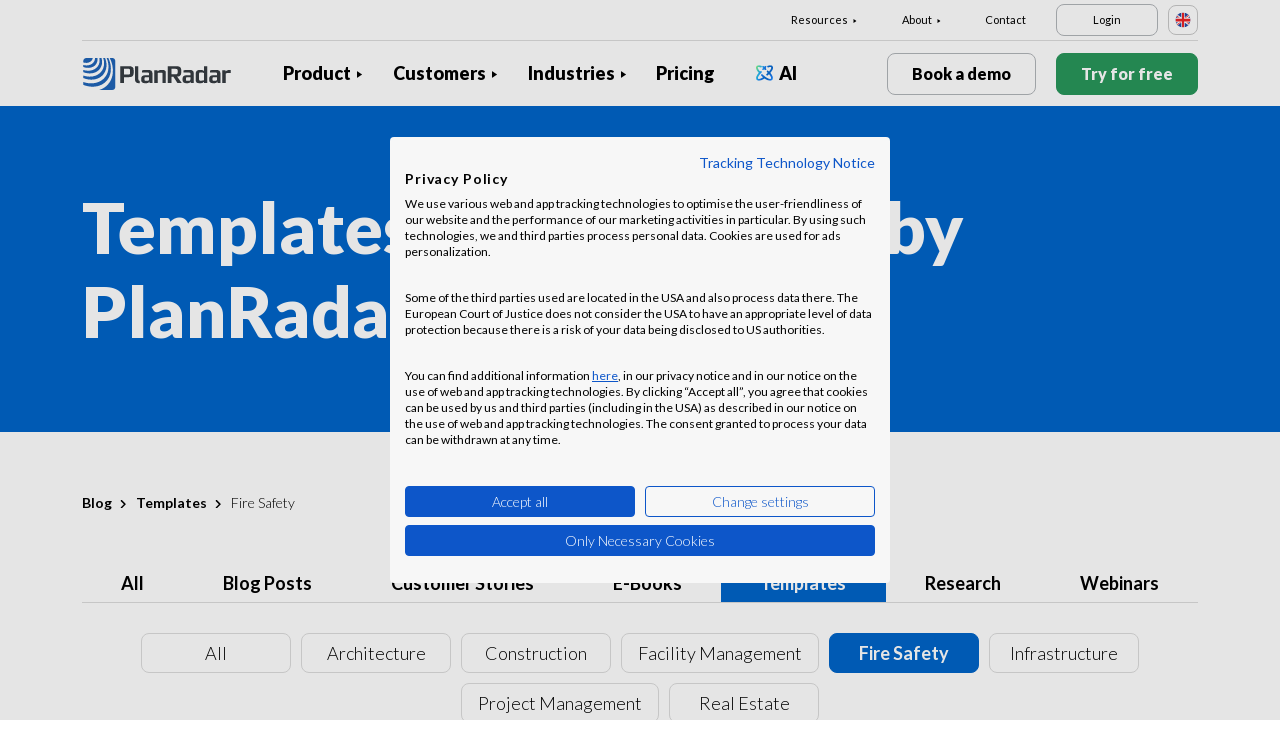

--- FILE ---
content_type: text/html; charset=UTF-8
request_url: https://www.planradar.com/gb/blog/templates/fire-safety/
body_size: 14263
content:
<!doctype html>
<html lang="en-GB">
<head>
    <meta charset="utf-8">
<meta http-equiv="X-UA-Compatible" content="IE=edge">
<meta name="viewport" content="width=device-width, initial-scale=1, maximum-scale=1.0, user-scalable=no">
<link rel="icon" href="https://www.planradar.com/wp-content/themes/planradar/images/favicon.png" type="image/x-icon">
<link rel="icon" href="https://www.planradar.com/wp-content/themes/planradar/images/favicon.png" sizes="32x32"/>
<link rel="icon" href="https://www.planradar.com/wp-content/themes/planradar/images/favicon_192.png" sizes="192x192"/>
<link rel="apple-touch-icon-precomposed" href="https://www.planradar.com/wp-content/themes/planradar/images/favicon_apple.png"/>
<meta name="application-name" content="PlanRadar">
<meta name="msapplication-starturl" content="https://www.planradar.com/gb/">
<meta name="google-site-verification" content="J67aTejpaGyKRDLId5oDSxyrJAP5Y-TEZsH4pTI9Wg0" />
<link
    rel="preload"
    href="https://use.typekit.net/mux1saq.css"
    as="style"
    onload="this.onload=null;this.rel='stylesheet'"
/>
<link
    rel="preload"
    href="https://stackpath.bootstrapcdn.com/font-awesome/4.7.0/css/font-awesome.min.css"
    as="style"
    onload="this.onload=null;this.rel='stylesheet'"
/>
<noscript>
    <link
        href="https://use.typekit.net/mux1saq.css"
        rel="stylesheet"
        type="text/css"
    />
    <link
        href="https://stackpath.bootstrapcdn.com/font-awesome/4.7.0/css/font-awesome.min.css"
        rel="stylesheet"
        type="text/css"
    />
</noscript>
    <link rel="preconnect" href="https://fonts.googleapis.com">
    <link rel="preconnect" href="https://fonts.gstatic.com" crossorigin>
    <link href="https://fonts.googleapis.com/css2?family=Lato:wght@100;300;400;700;900&display=swap" rel="stylesheet">
<meta name='robots' content='index, follow, max-image-preview:large, max-snippet:-1, max-video-preview:-1' />
<link rel="alternate" hreflang="en-au" href="https://www.planradar.com/au/blog/templates/" />
<link rel="alternate" hreflang="cs-cz" href="https://www.planradar.com/cs/blog/sablony/" />
<link rel="alternate" hreflang="de-de" href="https://www.planradar.com/de/blog/vorlagen/" />
<link rel="alternate" hreflang="es-es" href="https://www.planradar.com/es/blog/plantillas/" />
<link rel="alternate" hreflang="fr-fr" href="https://www.planradar.com/fr/blog/modeles/" />
<link rel="alternate" hreflang="hr-hr" href="https://www.planradar.com/hr/blog/sablone/" />
<link rel="alternate" hreflang="x-default" href="https://www.planradar.com/blog/templates/" />
<link rel="alternate" hreflang="it-it" href="https://www.planradar.com/it/blog/modelli/" />
<link rel="alternate" hreflang="en-sa" href="https://www.planradar.com/sa-en/blog/templates/" />
<link rel="alternate" hreflang="ar-sa" href="https://www.planradar.com/sa/blog/templates/" />
<link rel="alternate" hreflang="hu-hu" href="https://www.planradar.com/hu/blog/sablonok/" />
<link rel="alternate" hreflang="de-at" href="https://www.planradar.com/at/blog/vorlagen/" />
<link rel="alternate" hreflang="ru-ru" href="https://www.planradar.com/ru/blog/templates/" />
<link rel="alternate" hreflang="pl-pl" href="https://www.planradar.com/pl/blog/szablony/" />
<link rel="alternate" hreflang="ro-ro" href="https://www.planradar.com/ro/blog/sabloane/" />
<link rel="alternate" hreflang="de-ch" href="https://www.planradar.com/ch/blog/vorlagen/" />
<link rel="alternate" hreflang="sr-rs" href="https://www.planradar.com/sr/blog/sabloni/" />
<link rel="alternate" hreflang="en-sg" href="https://www.planradar.com/sg/blog/templates/" />
<link rel="alternate" hreflang="sl-si" href="https://www.planradar.com/sl/blog/predloge/" />
<link rel="alternate" hreflang="fr-ch" href="https://www.planradar.com/ch-fr/blog/templates/" />
<link rel="alternate" hreflang="sv-se" href="https://www.planradar.com/se/blog/mallar/" />
<link rel="alternate" hreflang="en-ae" href="https://www.planradar.com/ae-en/blog/templates/" />
<link rel="alternate" hreflang="ar-ae" href="https://www.planradar.com/ae/blog/templates/" />
<link rel="alternate" hreflang="en-gb" href="https://www.planradar.com/gb/blog/templates/" />
<link rel="alternate" hreflang="en-us" href="https://www.planradar.com/us/blog/templates/" />
<link rel="alternate" hreflang="ru" href="https://www.planradar.com/cis/blog/templates/" />

	<!-- This site is optimized with the Yoast SEO plugin v26.8 - https://yoast.com/product/yoast-seo-wordpress/ -->
	<meta name="description" content="PlanRadar Templates - Optimize your work with our time and cost-saving templates. Get access to templates usable in PlanRadar." />
	<link rel="canonical" href="https://www.planradar.com/gb/blog/templates/" />
	<meta property="og:locale" content="en_GB" />
	<meta property="og:type" content="article" />
	<meta property="og:title" content="Efficient templates for your project - PlanRadar" />
	<meta property="og:description" content="PlanRadar Templates - Optimize your work with our time and cost-saving templates. Get access to templates usable in PlanRadar." />
	<meta property="og:url" content="https://www.planradar.com/gb/blog/templates/" />
	<meta property="og:site_name" content="PlanRadar" />
	<meta property="article:modified_time" content="2023-04-04T12:20:01+00:00" />
	<meta property="og:image" content="https://planradar-website.s3.amazonaws.com/production/uploads/2024/01/CREAT-2249_SM_homepage_preview_1200x630_1023.jpg" />
	<meta property="og:image:width" content="2400" />
	<meta property="og:image:height" content="1260" />
	<meta property="og:image:type" content="image/jpeg" />
	<meta name="twitter:card" content="summary_large_image" />
	<script type="application/ld+json" class="yoast-schema-graph">{"@context":"https://schema.org","@graph":[{"@type":"WebPage","@id":"https://www.planradar.com/gb/blog/templates/","url":"https://www.planradar.com/gb/blog/templates/","name":"Efficient templates for your project - PlanRadar","isPartOf":{"@id":"https://www.planradar.com/#website"},"datePublished":"2023-03-28T13:47:16+00:00","dateModified":"2023-04-04T12:20:01+00:00","description":"PlanRadar Templates - Optimize your work with our time and cost-saving templates. Get access to templates usable in PlanRadar.","breadcrumb":{"@id":"https://www.planradar.com/gb/blog/templates/#breadcrumb"},"inLanguage":"en-GB","potentialAction":[{"@type":"ReadAction","target":["https://www.planradar.com/gb/blog/templates/"]}]},{"@type":"BreadcrumbList","@id":"https://www.planradar.com/gb/blog/templates/#breadcrumb","itemListElement":[{"@type":"ListItem","position":1,"name":"Home","item":"https://www.planradar.com/gb/"},{"@type":"ListItem","position":2,"name":"Blog","item":"https://www.planradar.com/gb/blog/"},{"@type":"ListItem","position":3,"name":"Templates"}]},{"@type":"WebSite","@id":"https://www.planradar.com/#website","url":"https://www.planradar.com/","name":"PlanRadar","description":"construction app and defect management software","publisher":{"@id":"https://www.planradar.com/#organization"},"potentialAction":[{"@type":"SearchAction","target":{"@type":"EntryPoint","urlTemplate":"https://www.planradar.com/?s={search_term_string}"},"query-input":{"@type":"PropertyValueSpecification","valueRequired":true,"valueName":"search_term_string"}}],"inLanguage":"en-GB"},{"@type":"Organization","@id":"https://www.planradar.com/#organization","name":"PlanRadar","url":"https://www.planradar.com/","logo":{"@type":"ImageObject","inLanguage":"en-GB","@id":"https://www.planradar.com/#/schema/logo/image/","url":"https://planradar-website.s3.amazonaws.com/production/uploads/2025/11/planradar_logo.png","contentUrl":"https://planradar-website.s3.amazonaws.com/production/uploads/2025/11/planradar_logo.png","width":192,"height":192,"caption":"PlanRadar"},"image":{"@id":"https://www.planradar.com/#/schema/logo/image/"}}]}</script>
	<!-- / Yoast SEO plugin. -->


<link rel='dns-prefetch' href='//www.planradar.com' />
<link rel='dns-prefetch' href='//www.google.com' />
<link rel='dns-prefetch' href='//planradar-website.s3.amazonaws.com' />
<link href='https://fonts.gstatic.com' crossorigin rel='preconnect' />
<link rel="alternate" title="oEmbed (JSON)" type="application/json+oembed" href="https://www.planradar.com/gb/wp-json/oembed/1.0/embed?url=https%3A%2F%2Fwww.planradar.com%2Fgb%2Fblog%2Ftemplates%2F" />
<link rel="alternate" title="oEmbed (XML)" type="text/xml+oembed" href="https://www.planradar.com/gb/wp-json/oembed/1.0/embed?url=https%3A%2F%2Fwww.planradar.com%2Fgb%2Fblog%2Ftemplates%2F&#038;format=xml" />
<style id='wp-img-auto-sizes-contain-inline-css' type='text/css'>
img:is([sizes=auto i],[sizes^="auto," i]){contain-intrinsic-size:3000px 1500px}
/*# sourceURL=wp-img-auto-sizes-contain-inline-css */
</style>
<script type="text/javascript" id="wpml-cookie-js-extra">
/* <![CDATA[ */
var wpml_cookies = {"wp-wpml_current_language":{"value":"gb","expires":1,"path":"/"}};
var wpml_cookies = {"wp-wpml_current_language":{"value":"gb","expires":1,"path":"/"}};
//# sourceURL=wpml-cookie-js-extra
/* ]]> */
</script>
<script type="text/javascript" src="https://www.planradar.com/wp-content/plugins/sitepress-multilingual-cms/res/js/cookies/language-cookie.js?ver=486900" id="wpml-cookie-js" defer="defer" data-wp-strategy="defer"></script>
<link rel="https://api.w.org/" href="https://www.planradar.com/gb/wp-json/" /><link rel="alternate" title="JSON" type="application/json" href="https://www.planradar.com/gb/wp-json/wp/v2/pages/443367" /><link rel='shortlink' href='https://www.planradar.com/gb/?p=443367' />
<meta name="generator" content="WPML ver:4.8.6 stt:74,65,81,22,9,71,37,1,4,3,66,67,23,25,27,80,79,38,40,42,44,45,49,77,10,46,2,73,72,53,76,75,69,70;" />
<link rel="stylesheet" href="https://www.planradar.com/wp-content/themes/planradar/style-2.4.445.css" type="text/css" media="all">

<script>
const loadScriptsTimer = setTimeout(loadScripts, 500);
const userInteractionEvents = ["mouseover","keydown","touchmove","touchstart"
];
userInteractionEvents.forEach(function (event) {
    window.addEventListener(event, triggerScriptLoader, {
        passive: true
    });
});

function triggerScriptLoader() {
    loadScripts();
    clearTimeout(loadScriptsTimer);
    userInteractionEvents.forEach(function (event) {
        window.removeEventListener(event, triggerScriptLoader, {
            passive: true
        });
    });
}
function loadScripts() {
    document.querySelectorAll("script[data-type='lazy']").forEach(function (elem) {
        elem.setAttribute("src", elem.getAttribute("data-src"));
    });
}
</script>    <title>Efficient templates for your project - PlanRadar</title>
    <script src="https://consent.cookiefirst.com/sites/planradar.com-c8bc3c75-fac9-4497-8061-847282bbe7a2/consent.js" data-language="en"></script>
<!-- cookiefirst Microsoft Ads consent mode -->
<script>
function handleConsentChange(e) {
    var consent = e.detail || {};
    var advertisingConsent = consent.advertising || null; // Get advertising consent from event detail

    // Set default Bing Ads consent to 'denied'
    window.uetq = window.uetq || [];
    window.uetq.push('consent', 'default', {
        'ad_storage': 'denied'
    });

    if (advertisingConsent === true) {
        // Bing Ads: Push Ads enabled
        window.uetq.push('consent', 'update', {
            'ad_storage': 'granted'
        });
    } else if (advertisingConsent === false || advertisingConsent === null) {
        // Bing Ads: Push Ads Disabled
        window.uetq.push('consent', 'update', {
            'ad_storage': 'denied'
        });
    } else {
        console.error("Unexpected advertising consent value:", advertisingConsent);
    }
}

// Add event listeners for cf_consent and cf_consent_loaded
window.addEventListener("cf_consent", handleConsentChange);
window.addEventListener("cf_consent_loaded", handleConsentChange);
</script>
<!-- Google Tag Manager -->
<script>(function(w,d,s,l,i){w[l]=w[l]||[];w[l].push({'gtm.start':
new Date().getTime(),event:'gtm.js'});var f=d.getElementsByTagName(s)[0],
j=d.createElement(s),dl=l!='dataLayer'?'&l='+l:'';j.async=true;j.src=
'https://www.googletagmanager.com/gtm.js?id='+i+dl;f.parentNode.insertBefore(j,f);
})(window,document,'script','dataLayer','GTM-MRD748M');</script>
<!-- End Google Tag Manager -->
<meta name="facebook-domain-verification" content="7b5yknug47860zlahz7vdfhcsymbyd" />
    <script>
      let CFinit = false;
      window.addEventListener("cf_init", function() {
        CFinit = true;
      });
    </script>
    <style id='global-styles-inline-css' type='text/css'>
:root{--wp--preset--aspect-ratio--square: 1;--wp--preset--aspect-ratio--4-3: 4/3;--wp--preset--aspect-ratio--3-4: 3/4;--wp--preset--aspect-ratio--3-2: 3/2;--wp--preset--aspect-ratio--2-3: 2/3;--wp--preset--aspect-ratio--16-9: 16/9;--wp--preset--aspect-ratio--9-16: 9/16;--wp--preset--color--black: #000000;--wp--preset--color--cyan-bluish-gray: #abb8c3;--wp--preset--color--white: #ffffff;--wp--preset--color--pale-pink: #f78da7;--wp--preset--color--vivid-red: #cf2e2e;--wp--preset--color--luminous-vivid-orange: #ff6900;--wp--preset--color--luminous-vivid-amber: #fcb900;--wp--preset--color--light-green-cyan: #7bdcb5;--wp--preset--color--vivid-green-cyan: #00d084;--wp--preset--color--pale-cyan-blue: #8ed1fc;--wp--preset--color--vivid-cyan-blue: #0693e3;--wp--preset--color--vivid-purple: #9b51e0;--wp--preset--gradient--vivid-cyan-blue-to-vivid-purple: linear-gradient(135deg,rgb(6,147,227) 0%,rgb(155,81,224) 100%);--wp--preset--gradient--light-green-cyan-to-vivid-green-cyan: linear-gradient(135deg,rgb(122,220,180) 0%,rgb(0,208,130) 100%);--wp--preset--gradient--luminous-vivid-amber-to-luminous-vivid-orange: linear-gradient(135deg,rgb(252,185,0) 0%,rgb(255,105,0) 100%);--wp--preset--gradient--luminous-vivid-orange-to-vivid-red: linear-gradient(135deg,rgb(255,105,0) 0%,rgb(207,46,46) 100%);--wp--preset--gradient--very-light-gray-to-cyan-bluish-gray: linear-gradient(135deg,rgb(238,238,238) 0%,rgb(169,184,195) 100%);--wp--preset--gradient--cool-to-warm-spectrum: linear-gradient(135deg,rgb(74,234,220) 0%,rgb(151,120,209) 20%,rgb(207,42,186) 40%,rgb(238,44,130) 60%,rgb(251,105,98) 80%,rgb(254,248,76) 100%);--wp--preset--gradient--blush-light-purple: linear-gradient(135deg,rgb(255,206,236) 0%,rgb(152,150,240) 100%);--wp--preset--gradient--blush-bordeaux: linear-gradient(135deg,rgb(254,205,165) 0%,rgb(254,45,45) 50%,rgb(107,0,62) 100%);--wp--preset--gradient--luminous-dusk: linear-gradient(135deg,rgb(255,203,112) 0%,rgb(199,81,192) 50%,rgb(65,88,208) 100%);--wp--preset--gradient--pale-ocean: linear-gradient(135deg,rgb(255,245,203) 0%,rgb(182,227,212) 50%,rgb(51,167,181) 100%);--wp--preset--gradient--electric-grass: linear-gradient(135deg,rgb(202,248,128) 0%,rgb(113,206,126) 100%);--wp--preset--gradient--midnight: linear-gradient(135deg,rgb(2,3,129) 0%,rgb(40,116,252) 100%);--wp--preset--font-size--small: 13px;--wp--preset--font-size--medium: 20px;--wp--preset--font-size--large: 36px;--wp--preset--font-size--x-large: 42px;--wp--preset--spacing--20: 0.44rem;--wp--preset--spacing--30: 0.67rem;--wp--preset--spacing--40: 1rem;--wp--preset--spacing--50: 1.5rem;--wp--preset--spacing--60: 2.25rem;--wp--preset--spacing--70: 3.38rem;--wp--preset--spacing--80: 5.06rem;--wp--preset--shadow--natural: 6px 6px 9px rgba(0, 0, 0, 0.2);--wp--preset--shadow--deep: 12px 12px 50px rgba(0, 0, 0, 0.4);--wp--preset--shadow--sharp: 6px 6px 0px rgba(0, 0, 0, 0.2);--wp--preset--shadow--outlined: 6px 6px 0px -3px rgb(255, 255, 255), 6px 6px rgb(0, 0, 0);--wp--preset--shadow--crisp: 6px 6px 0px rgb(0, 0, 0);}:where(.is-layout-flex){gap: 0.5em;}:where(.is-layout-grid){gap: 0.5em;}body .is-layout-flex{display: flex;}.is-layout-flex{flex-wrap: wrap;align-items: center;}.is-layout-flex > :is(*, div){margin: 0;}body .is-layout-grid{display: grid;}.is-layout-grid > :is(*, div){margin: 0;}:where(.wp-block-columns.is-layout-flex){gap: 2em;}:where(.wp-block-columns.is-layout-grid){gap: 2em;}:where(.wp-block-post-template.is-layout-flex){gap: 1.25em;}:where(.wp-block-post-template.is-layout-grid){gap: 1.25em;}.has-black-color{color: var(--wp--preset--color--black) !important;}.has-cyan-bluish-gray-color{color: var(--wp--preset--color--cyan-bluish-gray) !important;}.has-white-color{color: var(--wp--preset--color--white) !important;}.has-pale-pink-color{color: var(--wp--preset--color--pale-pink) !important;}.has-vivid-red-color{color: var(--wp--preset--color--vivid-red) !important;}.has-luminous-vivid-orange-color{color: var(--wp--preset--color--luminous-vivid-orange) !important;}.has-luminous-vivid-amber-color{color: var(--wp--preset--color--luminous-vivid-amber) !important;}.has-light-green-cyan-color{color: var(--wp--preset--color--light-green-cyan) !important;}.has-vivid-green-cyan-color{color: var(--wp--preset--color--vivid-green-cyan) !important;}.has-pale-cyan-blue-color{color: var(--wp--preset--color--pale-cyan-blue) !important;}.has-vivid-cyan-blue-color{color: var(--wp--preset--color--vivid-cyan-blue) !important;}.has-vivid-purple-color{color: var(--wp--preset--color--vivid-purple) !important;}.has-black-background-color{background-color: var(--wp--preset--color--black) !important;}.has-cyan-bluish-gray-background-color{background-color: var(--wp--preset--color--cyan-bluish-gray) !important;}.has-white-background-color{background-color: var(--wp--preset--color--white) !important;}.has-pale-pink-background-color{background-color: var(--wp--preset--color--pale-pink) !important;}.has-vivid-red-background-color{background-color: var(--wp--preset--color--vivid-red) !important;}.has-luminous-vivid-orange-background-color{background-color: var(--wp--preset--color--luminous-vivid-orange) !important;}.has-luminous-vivid-amber-background-color{background-color: var(--wp--preset--color--luminous-vivid-amber) !important;}.has-light-green-cyan-background-color{background-color: var(--wp--preset--color--light-green-cyan) !important;}.has-vivid-green-cyan-background-color{background-color: var(--wp--preset--color--vivid-green-cyan) !important;}.has-pale-cyan-blue-background-color{background-color: var(--wp--preset--color--pale-cyan-blue) !important;}.has-vivid-cyan-blue-background-color{background-color: var(--wp--preset--color--vivid-cyan-blue) !important;}.has-vivid-purple-background-color{background-color: var(--wp--preset--color--vivid-purple) !important;}.has-black-border-color{border-color: var(--wp--preset--color--black) !important;}.has-cyan-bluish-gray-border-color{border-color: var(--wp--preset--color--cyan-bluish-gray) !important;}.has-white-border-color{border-color: var(--wp--preset--color--white) !important;}.has-pale-pink-border-color{border-color: var(--wp--preset--color--pale-pink) !important;}.has-vivid-red-border-color{border-color: var(--wp--preset--color--vivid-red) !important;}.has-luminous-vivid-orange-border-color{border-color: var(--wp--preset--color--luminous-vivid-orange) !important;}.has-luminous-vivid-amber-border-color{border-color: var(--wp--preset--color--luminous-vivid-amber) !important;}.has-light-green-cyan-border-color{border-color: var(--wp--preset--color--light-green-cyan) !important;}.has-vivid-green-cyan-border-color{border-color: var(--wp--preset--color--vivid-green-cyan) !important;}.has-pale-cyan-blue-border-color{border-color: var(--wp--preset--color--pale-cyan-blue) !important;}.has-vivid-cyan-blue-border-color{border-color: var(--wp--preset--color--vivid-cyan-blue) !important;}.has-vivid-purple-border-color{border-color: var(--wp--preset--color--vivid-purple) !important;}.has-vivid-cyan-blue-to-vivid-purple-gradient-background{background: var(--wp--preset--gradient--vivid-cyan-blue-to-vivid-purple) !important;}.has-light-green-cyan-to-vivid-green-cyan-gradient-background{background: var(--wp--preset--gradient--light-green-cyan-to-vivid-green-cyan) !important;}.has-luminous-vivid-amber-to-luminous-vivid-orange-gradient-background{background: var(--wp--preset--gradient--luminous-vivid-amber-to-luminous-vivid-orange) !important;}.has-luminous-vivid-orange-to-vivid-red-gradient-background{background: var(--wp--preset--gradient--luminous-vivid-orange-to-vivid-red) !important;}.has-very-light-gray-to-cyan-bluish-gray-gradient-background{background: var(--wp--preset--gradient--very-light-gray-to-cyan-bluish-gray) !important;}.has-cool-to-warm-spectrum-gradient-background{background: var(--wp--preset--gradient--cool-to-warm-spectrum) !important;}.has-blush-light-purple-gradient-background{background: var(--wp--preset--gradient--blush-light-purple) !important;}.has-blush-bordeaux-gradient-background{background: var(--wp--preset--gradient--blush-bordeaux) !important;}.has-luminous-dusk-gradient-background{background: var(--wp--preset--gradient--luminous-dusk) !important;}.has-pale-ocean-gradient-background{background: var(--wp--preset--gradient--pale-ocean) !important;}.has-electric-grass-gradient-background{background: var(--wp--preset--gradient--electric-grass) !important;}.has-midnight-gradient-background{background: var(--wp--preset--gradient--midnight) !important;}.has-small-font-size{font-size: var(--wp--preset--font-size--small) !important;}.has-medium-font-size{font-size: var(--wp--preset--font-size--medium) !important;}.has-large-font-size{font-size: var(--wp--preset--font-size--large) !important;}.has-x-large-font-size{font-size: var(--wp--preset--font-size--x-large) !important;}
/*# sourceURL=global-styles-inline-css */
</style>
</head>
<body class="main-body gb live" itemscope itemtype="https://schema.org/WebPage">
<!-- Google Tag Manager (noscript) -->
<noscript><iframe src="https://www.googletagmanager.com/ns.html?id=GTM-MRD748M"
height="0" width="0" style="display:none;visibility:hidden"></iframe></noscript>
<!-- End Google Tag Manager (noscript) -->


    <header class="site-header">
        <div class="header-menu ">
            <div class="container d-none d-xl-block">	
                <div class="supporting-menu">
                    <ul id="menu-supporting-menu-gb" class="menu"><li id="menu-item-36897" class="menu-item menu-item-type-custom menu-item-object-custom menu-item-has-children menu-item-36897"><a href="#" class="menu-item-link">Resources</a><ul class="sub-menu">	<li id="menu-item-36900" class="menu-item menu-item-type-custom menu-item-object-custom menu-item-36900"><a href="https://planradar.com/quick-start-guides/welcome/" class="menu-item-link">Quick Start Guide</a></li>	<li id="menu-item-36901" class="menu-item menu-item-type-custom menu-item-object-custom menu-item-36901"><a href="https://help.planradar.com/hc" class="menu-item-link">HelpCenter</a></li>	<li id="menu-item-36906" class="menu-item menu-item-type-post_type menu-item-object-page current-page-ancestor menu-item-36906"><a href="https://www.planradar.com/gb/blog/" class="menu-item-link">Blog</a></li>	<li id="menu-item-383678" class="menu-item menu-item-type-post_type menu-item-object-page menu-item-383678"><a href="https://www.planradar.com/gb/events/" class="menu-item-link">Events</a></li>	<li id="menu-item-36909" class="menu-item menu-item-type-post_type menu-item-object-page menu-item-36909"><a href="https://www.planradar.com/gb/data-security-and-privacy-at-planradar/" class="menu-item-link">Security &#038; Data Protection</a></li></ul></li><li id="menu-item-36910" class="menu-item menu-item-type-custom menu-item-object-custom menu-item-has-children menu-item-36910"><a href="#" class="menu-item-link">About</a><ul class="sub-menu">	<li id="menu-item-36925" class="menu-item menu-item-type-post_type menu-item-object-page menu-item-36925"><a href="https://www.planradar.com/gb/contact/" class="menu-item-link">Contact</a></li>	<li id="menu-item-36924" class="menu-item menu-item-type-post_type menu-item-object-page menu-item-36924"><a href="https://www.planradar.com/gb/careers/" class="menu-item-link">Careers</a></li>	<li id="menu-item-36923" class="menu-item menu-item-type-post_type menu-item-object-page menu-item-36923"><a href="https://www.planradar.com/gb/about-us/" class="menu-item-link">About us</a></li>	<li id="menu-item-36928" class="menu-item menu-item-type-post_type menu-item-object-page menu-item-36928"><a href="https://www.planradar.com/gb/meet-the-team/" class="menu-item-link">Meet the Team</a></li>	<li id="menu-item-36926" class="menu-item menu-item-type-post_type menu-item-object-page menu-item-36926"><a href="https://www.planradar.com/gb/press/" class="menu-item-link">Press</a></li>	<li id="menu-item-226003" class="menu-item menu-item-type-custom menu-item-object-custom menu-item-226003"><a href="https://www.planradar.com/partners/" class="menu-item-link">Growth Partners</a></li></ul></li><li id="menu-item-36929" class="menu-item menu-item-type-post_type menu-item-object-page menu-item-36929"><a href="https://www.planradar.com/gb/contact/" class="menu-item-link">Contact</a></li><li id="menu-item-36930" class="login-btn d-none d-xl-inline-block menu-item menu-item-type-custom menu-item-object-custom menu-item-36930"><a href="https://planradar.com/login" class="menu-item-link">Login</a></li></ul>                        <div class="lang-switcher" data-lang="United Kingdom">
                            <img src="https://www.planradar.com/wp-content/themes/planradar/images/flags/gb.svg" alt="gb" width="16" height="16">
                        </div>
                                    </div>
            </div>
            <div class="main-menu">
                <div class="container">	
                    <div class="site-branding">
                                                <a href="https://www.planradar.com/gb/" class="logo" aria-label="PlanRadar"></a>
                    </div><!-- .site-branding -->
                    <div class="main-nav">
                                                <nav id="site-navigation" class="main-navigation d-none d-xl-block">
                            <ul id="menu-main-menu-gb" class="menu"><li id="menu-item-36878" class="product-menu-2 menu-item menu-item-type-post_type menu-item-object-page menu-item-has-children menu-item-36878"><a href="https://www.planradar.com/gb/platform/" class="menu-item-link">Product</a><ul class="sub-menu">	<li id="menu-item-271011" class="product-submenu-3 menu-item menu-item-type-custom menu-item-object-custom menu-item-has-children menu-item-271011"><a href="#" class="menu-item-link">Solutions</a>	<ul class="sub-menu">		<li id="menu-item-249545" class="d-xl-none menu-item menu-item-type-custom menu-item-object-custom menu-item-249545"><a href="https://planradar.com/gb/platform/" class="menu-item-link">PlanRadar Platform</a></li>		<li id="menu-item-36880" class="menu-item menu-item-type-post_type menu-item-object-page menu-item-36880"><a href="https://www.planradar.com/gb/product/construction-management-software/" class="menu-item-link">Construction Management<div class="menu-item-description"> <p>Track, connect and solve through <br />the build phase.</p></div></a></li>		<li id="menu-item-36879" class="menu-item menu-item-type-post_type menu-item-object-page menu-item-36879"><a href="https://www.planradar.com/gb/product/real-estate-property-management-software/" class="menu-item-link">Building Operations<div class="menu-item-description"> <p>Digital asset and property management to <br />increase productivity.</p></div></a></li>		<li id="menu-item-36883" class="d-none d-xl-block menu-item menu-item-type-post_type menu-item-object-page menu-item-36883"><a href="https://www.planradar.com/gb/platform/" class="menu-item-link">PlanRadar Platform<div class="menu-item-description">  <p>Manage projects across the building<br/>lifecycle. </p></div></a></li>	</ul></li>	<li id="menu-item-271012" class="product-submenu-2 menu-item menu-item-type-custom menu-item-object-custom menu-item-has-children menu-item-271012"><a href="#" class="menu-item-link">Platform Capabilities</a>	<ul class="sub-menu">		<li id="menu-item-36882" class="menu-item menu-item-type-post_type menu-item-object-page menu-item-36882"><a href="https://www.planradar.com/gb/product/construction-plan-management/" class="menu-item-link">Plans and BIM Models<div class="menu-item-description">  <p>Connect design and pre-construction <br />into the build phase.</p></div></a></li>		<li id="menu-item-36881" class="menu-item menu-item-type-post_type menu-item-object-page menu-item-36881"><a href="https://www.planradar.com/gb/product/construction-document-management/" class="menu-item-link">Document Management<div class="menu-item-description"> <p>Organise, update and share project  <br />documents &#038; plans in one place.</p></div></a></li>		<li id="menu-item-36884" class="menu-item menu-item-type-post_type menu-item-object-page menu-item-36884"><a href="https://www.planradar.com/gb/product/project-analysis-and-insights/" class="menu-item-link">Reporting &#038; Insights<div class="menu-item-description"> <p>Progress reports, project analysis <br />and real-time insights.</p></div></a></li>		<li id="menu-item-271013" class="menu-item menu-item-type-post_type menu-item-object-page menu-item-271013"><a href="https://www.planradar.com/gb/project-scheduling/" class="menu-item-link">Schedules<div class="menu-item-description"><p>Manage Gantt schedules, with real-time<br> updates from the site.</p></div></a></li>		<li id="menu-item-36886" class="menu-item menu-item-type-post_type menu-item-object-page menu-item-36886"><a href="https://www.planradar.com/gb/product/technology-integrations/" class="menu-item-link">Integrations</a></li>		<li id="menu-item-36885" class="menu-item menu-item-type-post_type menu-item-object-page menu-item-36885"><a href="https://www.planradar.com/gb/data-security-and-privacy-at-planradar/" class="menu-item-link">Security &#038; Data Protection</a></li>	</ul></li>	<li id="menu-item-707355" class="product-submenu-1 menu-item menu-item-type-custom menu-item-object-custom menu-item-has-children menu-item-707355"><a href="#" class="menu-item-link">VISUAL SITE DOCUMENTATION</a>	<ul class="sub-menu">		<li id="menu-item-707356" class="menu_thumb menu-item menu-item-type-post_type menu-item-object-page menu-item-707356"><a href="https://www.planradar.com/gb/product/siteview/" class="menu-item-link">SiteView<div class="menu-item-description"> <div class="thumb"><p>360° reality <br />capture</p><span>Learn more</span><img src="https://planradar-website.s3.amazonaws.com/production/uploads/2024/12/Image.png" /></div></div></a></li>	</ul></li></ul></li><li id="menu-item-36889" class="has_thumb menu-item menu-item-type-post_type menu-item-object-page menu-item-has-children menu-item-36889"><a href="https://www.planradar.com/gb/customers/" class="menu-item-link">Customers</a><ul class="sub-menu">	<li id="menu-item-236965" class="d-xl-none menu-item menu-item-type-post_type menu-item-object-page menu-item-236965"><a href="https://www.planradar.com/gb/customers/" class="menu-item-link">Overview</a></li>	<li id="menu-item-36891" class="menu-item menu-item-type-post_type menu-item-object-page menu-item-36891"><a href="https://www.planradar.com/gb/customers/general-contractor-software/" class="menu-item-link">Construction Contractors</a></li>	<li id="menu-item-255492" class="menu-item menu-item-type-post_type menu-item-object-page menu-item-255492"><a href="https://www.planradar.com/gb/customers/developers-and-owners/" class="menu-item-link">Developer &#038; Owners</a></li>	<li id="menu-item-36892" class="menu-item menu-item-type-post_type menu-item-object-page menu-item-36892"><a href="https://www.planradar.com/gb/customers/facility-management-software/" class="menu-item-link">Facility Managers</a></li>	<li id="menu-item-645206" class="menu-item menu-item-type-custom menu-item-object-custom menu-item-645206"><a href="https://www.planradar.com/gb/customers/speciality-contractor/" class="menu-item-link">Speciality Contractors</a></li>	<li id="menu-item-645207" class="menu-item menu-item-type-custom menu-item-object-custom menu-item-645207"><a href="https://www.planradar.com/gb/customers/construction-consultancies/" class="menu-item-link">Construction Consultancies</a></li>	<li id="menu-item-36890" class="menu-item menu-item-type-post_type menu-item-object-page menu-item-36890"><a href="https://www.planradar.com/gb/customers/architecture-project-management-software/" class="menu-item-link">Architects</a></li>	<li id="menu-item-410057" class="menu_thumb menu-item menu-item-type-custom menu-item-object-custom menu-item-410057"><a href="https://www.planradar.com/gb/customer-stories/" class="menu-item-link">Explore how customers use PlanRadar<div class="menu-item-description"><div class="thumb"><p>Explore how customers use PlanRadar</p><img src="https://planradar-website.s3.amazonaws.com/production/uploads/2023/04/01_image_section_innovare_businessman.webp" loading="lazy" alt="Explore how customers use PlanRadar"><span>Read stories</span></div></div></a></li></ul></li><li id="menu-item-27145" class="industry-menu menu-item menu-item-type-custom menu-item-object-custom menu-item-has-children menu-item-27145"><a href="#" class="menu-item-link">Industries</a><ul class="sub-menu">	<li id="menu-item-645210" class="industry-submenu menu-item menu-item-type-custom menu-item-object-custom menu-item-has-children menu-item-645210"><a href="#" class="menu-item-link">Solutions</a>	<ul class="sub-menu">		<li id="menu-item-210594" class="menu-item menu-item-type-custom menu-item-object-custom menu-item-210594"><a href="https://planradar.com/gb/product/construction-management-software/" class="menu-item-link">Construction</a></li>		<li id="menu-item-210595" class="menu-item menu-item-type-custom menu-item-object-custom menu-item-210595"><a href="https://www.planradar.com/gb/customers/developers-and-owners/" class="menu-item-link">Real Estate</a></li>		<li id="menu-item-210593" class="menu-item menu-item-type-custom menu-item-object-custom menu-item-210593"><a href="https://planradar.com/gb/customers/facility-management-software/" class="menu-item-link">Facility Management</a></li>	</ul></li>	<li id="menu-item-645217" class="industry-submenu menu-item menu-item-type-custom menu-item-object-custom menu-item-has-children menu-item-645217"><a href="#" class="menu-item-link">Industries</a>	<ul class="sub-menu">		<li id="menu-item-27154" class="menu-item menu-item-type-post_type menu-item-object-page menu-item-27154"><a href="https://www.planradar.com/gb/industries/retail/" class="menu-item-link">Retail</a></li>		<li id="menu-item-27149" class="menu-item menu-item-type-post_type menu-item-object-page menu-item-27149"><a href="https://www.planradar.com/gb/industries/infrastructure/" class="menu-item-link">Infrastructure</a></li>		<li id="menu-item-27153" class="menu-item menu-item-type-post_type menu-item-object-page menu-item-27153"><a href="https://www.planradar.com/gb/industries/hospitality/" class="menu-item-link">Hospitality Management<div class="menu-item-description">Hospitality Management</div></a></li>		<li id="menu-item-27148" class="menu-item menu-item-type-post_type menu-item-object-page menu-item-27148"><a href="https://www.planradar.com/gb/industries/public-sector/" class="menu-item-link">Public Sector<div class="menu-item-description"> Support the construction and operationof government properties.</div></a></li>		<li id="menu-item-27152" class="menu-item menu-item-type-post_type menu-item-object-page menu-item-27152"><a href="https://www.planradar.com/gb/industries/office/" class="menu-item-link">Office<div class="menu-item-description"> Streamline maintenance and occupationalhealth &#038; safety inspections.</div></a></li>		<li id="menu-item-27147" class="menu-item menu-item-type-post_type menu-item-object-page menu-item-27147"><a href="https://www.planradar.com/gb/industries/mobility-transportation/" class="menu-item-link">Mobility &#038; Transportation<div class="menu-item-description"> Automate fleet operation and keep vehiclesand equipment running efficiently.</div></a></li>		<li id="menu-item-27151" class="menu-item menu-item-type-post_type menu-item-object-page menu-item-27151"><a href="https://www.planradar.com/gb/industries/industrial/" class="menu-item-link">Industrial<div class="menu-item-description"> Efficient construction, maintenance, andrefurbishment for industrial projects.</div></a></li>		<li id="menu-item-27146" class="menu-item menu-item-type-post_type menu-item-object-page menu-item-27146"><a href="https://www.planradar.com/gb/industries/fire-safety-software/" class="menu-item-link">Fire Safety Management<div class="menu-item-description"> Digitise fire safety procedures for full complianceand peace of mind.</div></a></li>		<li id="menu-item-27150" class="menu-item menu-item-type-post_type menu-item-object-page menu-item-27150"><a href="https://www.planradar.com/gb/industries/residential/" class="menu-item-link">Residential<div class="menu-item-description"> Seamlessly plan, build, hand over orrenovate residential projects.</div></a></li>		<li id="menu-item-645219" class="menu-item menu-item-type-custom menu-item-object-custom menu-item-645219"><a href="https://www.planradar.com/gb/industries/fit-out/" class="menu-item-link">Fit-out</a></li>		<li id="menu-item-645220" class="menu-item menu-item-type-custom menu-item-object-custom menu-item-645220"><a href="https://www.planradar.com/gb/industries/healthcare/" class="menu-item-link">Healthcare</a></li>		<li id="menu-item-645221" class="menu-item menu-item-type-custom menu-item-object-custom menu-item-645221"><a href="https://www.planradar.com/gb/industries/prefab/" class="menu-item-link">Prefabrication Construction</a></li>	</ul></li></ul></li><li id="menu-item-36895" class="menu-item menu-item-type-post_type menu-item-object-page menu-item-36895"><a href="https://www.planradar.com/gb/pricing/" class="menu-item-link">Pricing</a></li><li id="menu-item-743551" class="ai menu-item menu-item-type-custom menu-item-object-custom menu-item-743551"><a href="https://www.planradar.com/gb/planradar-ai-assistant/" class="menu-item-link">AI</a></li></ul>                        </nav><!-- #site-navigation -->
                        
                        <div class="main-nav-btns">
                                                        <a class="pr-btn pr-white-outline-btn pr-demo-btn d-none d-xl-block" href="/gb/book-a-product-demo/" target="_self">Book a demo</a>
                                                        <a class="pr-btn pr-primary-btn pr-signup-btn d-none d-md-block" href="/gb/registration/" target="_self">Try for free</a>
                                                            <a class="pr-btn pr-white-outline-btn pr-login-mobile-btn d-none d-md-block d-xl-none" href="https://planradar.com/login/" target="_self">Log In</a>
                                                                <a class="pr-btn pr-white-outline-btn pr-phone-btn d-block d-xl-none" href="tel:00442039662906" aria-label="Call PlanRadar"><span class="telnum_icon"></span></a>
                                                                <a class="pr-btn pr-white-outline-btn menu-btn d-block d-xl-none" href="javascript:void(0);">Menu</a>
                                                    </div>
                        
                    </div>
                </div>
            </div>
        </div>
        <div class="mobile-menu collapse navbar-collapse">
            <div class="clearfix">
                <a href="https://www.planradar.com/gb/" class="logo d-block d-md-none"></a>
                <div class="lang-switcher d-none d-md-flex" data-lang="United Kingdom">
                    <img src="https://www.planradar.com/wp-content/themes/planradar/images/flags/gb.svg" alt="United Kingdom" width="24" height="24">
                    <span>United Kingdom</span>
                </div>
                <div class="close_popup close-menu">
                    <span class="icon-closen"></span>
                </div>
            </div>
            <div class="mobile-nav">
                <nav class="mobile-main-menu">
                <ul id="menu-main-menu-gb-1" class="menu"><li class="product-menu-2 menu-item menu-item-type-post_type menu-item-object-page menu-item-has-children menu-item-36878"><a href="https://www.planradar.com/gb/platform/" class="menu-item-link">Product</a><ul class="sub-menu">	<li class="product-submenu-3 menu-item menu-item-type-custom menu-item-object-custom menu-item-has-children menu-item-271011"><a href="#" class="menu-item-link">Solutions</a>	<ul class="sub-menu">		<li class="d-xl-none menu-item menu-item-type-custom menu-item-object-custom menu-item-249545"><a href="https://planradar.com/gb/platform/" class="menu-item-link">PlanRadar Platform</a></li>		<li class="menu-item menu-item-type-post_type menu-item-object-page menu-item-36880"><a href="https://www.planradar.com/gb/product/construction-management-software/" class="menu-item-link">Construction Management<div class="menu-item-description"> <p>Track, connect and solve through <br />the build phase.</p></div></a></li>		<li class="menu-item menu-item-type-post_type menu-item-object-page menu-item-36879"><a href="https://www.planradar.com/gb/product/real-estate-property-management-software/" class="menu-item-link">Building Operations<div class="menu-item-description"> <p>Digital asset and property management to <br />increase productivity.</p></div></a></li>		<li class="d-none d-xl-block menu-item menu-item-type-post_type menu-item-object-page menu-item-36883"><a href="https://www.planradar.com/gb/platform/" class="menu-item-link">PlanRadar Platform<div class="menu-item-description">  <p>Manage projects across the building<br/>lifecycle. </p></div></a></li>	</ul></li>	<li class="product-submenu-2 menu-item menu-item-type-custom menu-item-object-custom menu-item-has-children menu-item-271012"><a href="#" class="menu-item-link">Platform Capabilities</a>	<ul class="sub-menu">		<li class="menu-item menu-item-type-post_type menu-item-object-page menu-item-36882"><a href="https://www.planradar.com/gb/product/construction-plan-management/" class="menu-item-link">Plans and BIM Models<div class="menu-item-description">  <p>Connect design and pre-construction <br />into the build phase.</p></div></a></li>		<li class="menu-item menu-item-type-post_type menu-item-object-page menu-item-36881"><a href="https://www.planradar.com/gb/product/construction-document-management/" class="menu-item-link">Document Management<div class="menu-item-description"> <p>Organise, update and share project  <br />documents &#038; plans in one place.</p></div></a></li>		<li class="menu-item menu-item-type-post_type menu-item-object-page menu-item-36884"><a href="https://www.planradar.com/gb/product/project-analysis-and-insights/" class="menu-item-link">Reporting &#038; Insights<div class="menu-item-description"> <p>Progress reports, project analysis <br />and real-time insights.</p></div></a></li>		<li class="menu-item menu-item-type-post_type menu-item-object-page menu-item-271013"><a href="https://www.planradar.com/gb/project-scheduling/" class="menu-item-link">Schedules<div class="menu-item-description"><p>Manage Gantt schedules, with real-time<br> updates from the site.</p></div></a></li>		<li class="menu-item menu-item-type-post_type menu-item-object-page menu-item-36886"><a href="https://www.planradar.com/gb/product/technology-integrations/" class="menu-item-link">Integrations</a></li>		<li class="menu-item menu-item-type-post_type menu-item-object-page menu-item-36885"><a href="https://www.planradar.com/gb/data-security-and-privacy-at-planradar/" class="menu-item-link">Security &#038; Data Protection</a></li>	</ul></li>	<li class="product-submenu-1 menu-item menu-item-type-custom menu-item-object-custom menu-item-has-children menu-item-707355"><a href="#" class="menu-item-link">VISUAL SITE DOCUMENTATION</a>	<ul class="sub-menu">		<li class="menu_thumb menu-item menu-item-type-post_type menu-item-object-page menu-item-707356"><a href="https://www.planradar.com/gb/product/siteview/" class="menu-item-link">SiteView<div class="menu-item-description"> <div class="thumb"><p>360° reality <br />capture</p><span>Learn more</span><img src="https://planradar-website.s3.amazonaws.com/production/uploads/2024/12/Image.png" /></div></div></a></li>	</ul></li></ul></li><li class="has_thumb menu-item menu-item-type-post_type menu-item-object-page menu-item-has-children menu-item-36889"><a href="https://www.planradar.com/gb/customers/" class="menu-item-link">Customers</a><ul class="sub-menu">	<li class="d-xl-none menu-item menu-item-type-post_type menu-item-object-page menu-item-236965"><a href="https://www.planradar.com/gb/customers/" class="menu-item-link">Overview</a></li>	<li class="menu-item menu-item-type-post_type menu-item-object-page menu-item-36891"><a href="https://www.planradar.com/gb/customers/general-contractor-software/" class="menu-item-link">Construction Contractors</a></li>	<li class="menu-item menu-item-type-post_type menu-item-object-page menu-item-255492"><a href="https://www.planradar.com/gb/customers/developers-and-owners/" class="menu-item-link">Developer &#038; Owners</a></li>	<li class="menu-item menu-item-type-post_type menu-item-object-page menu-item-36892"><a href="https://www.planradar.com/gb/customers/facility-management-software/" class="menu-item-link">Facility Managers</a></li>	<li class="menu-item menu-item-type-custom menu-item-object-custom menu-item-645206"><a href="https://www.planradar.com/gb/customers/speciality-contractor/" class="menu-item-link">Speciality Contractors</a></li>	<li class="menu-item menu-item-type-custom menu-item-object-custom menu-item-645207"><a href="https://www.planradar.com/gb/customers/construction-consultancies/" class="menu-item-link">Construction Consultancies</a></li>	<li class="menu-item menu-item-type-post_type menu-item-object-page menu-item-36890"><a href="https://www.planradar.com/gb/customers/architecture-project-management-software/" class="menu-item-link">Architects</a></li>	<li class="menu_thumb menu-item menu-item-type-custom menu-item-object-custom menu-item-410057"><a href="https://www.planradar.com/gb/customer-stories/" class="menu-item-link">Explore how customers use PlanRadar<div class="menu-item-description"><div class="thumb"><p>Explore how customers use PlanRadar</p><img src="https://planradar-website.s3.amazonaws.com/production/uploads/2023/04/01_image_section_innovare_businessman.webp" loading="lazy" alt="Explore how customers use PlanRadar"><span>Read stories</span></div></div></a></li></ul></li><li class="industry-menu menu-item menu-item-type-custom menu-item-object-custom menu-item-has-children menu-item-27145"><a href="#" class="menu-item-link">Industries</a><ul class="sub-menu">	<li class="industry-submenu menu-item menu-item-type-custom menu-item-object-custom menu-item-has-children menu-item-645210"><a href="#" class="menu-item-link">Solutions</a>	<ul class="sub-menu">		<li class="menu-item menu-item-type-custom menu-item-object-custom menu-item-210594"><a href="https://planradar.com/gb/product/construction-management-software/" class="menu-item-link">Construction</a></li>		<li class="menu-item menu-item-type-custom menu-item-object-custom menu-item-210595"><a href="https://www.planradar.com/gb/customers/developers-and-owners/" class="menu-item-link">Real Estate</a></li>		<li class="menu-item menu-item-type-custom menu-item-object-custom menu-item-210593"><a href="https://planradar.com/gb/customers/facility-management-software/" class="menu-item-link">Facility Management</a></li>	</ul></li>	<li class="industry-submenu menu-item menu-item-type-custom menu-item-object-custom menu-item-has-children menu-item-645217"><a href="#" class="menu-item-link">Industries</a>	<ul class="sub-menu">		<li class="menu-item menu-item-type-post_type menu-item-object-page menu-item-27154"><a href="https://www.planradar.com/gb/industries/retail/" class="menu-item-link">Retail</a></li>		<li class="menu-item menu-item-type-post_type menu-item-object-page menu-item-27149"><a href="https://www.planradar.com/gb/industries/infrastructure/" class="menu-item-link">Infrastructure</a></li>		<li class="menu-item menu-item-type-post_type menu-item-object-page menu-item-27153"><a href="https://www.planradar.com/gb/industries/hospitality/" class="menu-item-link">Hospitality Management<div class="menu-item-description">Hospitality Management</div></a></li>		<li class="menu-item menu-item-type-post_type menu-item-object-page menu-item-27148"><a href="https://www.planradar.com/gb/industries/public-sector/" class="menu-item-link">Public Sector<div class="menu-item-description"> Support the construction and operationof government properties.</div></a></li>		<li class="menu-item menu-item-type-post_type menu-item-object-page menu-item-27152"><a href="https://www.planradar.com/gb/industries/office/" class="menu-item-link">Office<div class="menu-item-description"> Streamline maintenance and occupationalhealth &#038; safety inspections.</div></a></li>		<li class="menu-item menu-item-type-post_type menu-item-object-page menu-item-27147"><a href="https://www.planradar.com/gb/industries/mobility-transportation/" class="menu-item-link">Mobility &#038; Transportation<div class="menu-item-description"> Automate fleet operation and keep vehiclesand equipment running efficiently.</div></a></li>		<li class="menu-item menu-item-type-post_type menu-item-object-page menu-item-27151"><a href="https://www.planradar.com/gb/industries/industrial/" class="menu-item-link">Industrial<div class="menu-item-description"> Efficient construction, maintenance, andrefurbishment for industrial projects.</div></a></li>		<li class="menu-item menu-item-type-post_type menu-item-object-page menu-item-27146"><a href="https://www.planradar.com/gb/industries/fire-safety-software/" class="menu-item-link">Fire Safety Management<div class="menu-item-description"> Digitise fire safety procedures for full complianceand peace of mind.</div></a></li>		<li class="menu-item menu-item-type-post_type menu-item-object-page menu-item-27150"><a href="https://www.planradar.com/gb/industries/residential/" class="menu-item-link">Residential<div class="menu-item-description"> Seamlessly plan, build, hand over orrenovate residential projects.</div></a></li>		<li class="menu-item menu-item-type-custom menu-item-object-custom menu-item-645219"><a href="https://www.planradar.com/gb/industries/fit-out/" class="menu-item-link">Fit-out</a></li>		<li class="menu-item menu-item-type-custom menu-item-object-custom menu-item-645220"><a href="https://www.planradar.com/gb/industries/healthcare/" class="menu-item-link">Healthcare</a></li>		<li class="menu-item menu-item-type-custom menu-item-object-custom menu-item-645221"><a href="https://www.planradar.com/gb/industries/prefab/" class="menu-item-link">Prefabrication Construction</a></li>	</ul></li></ul></li><li class="menu-item menu-item-type-post_type menu-item-object-page menu-item-36895"><a href="https://www.planradar.com/gb/pricing/" class="menu-item-link">Pricing</a></li><li class="ai menu-item menu-item-type-custom menu-item-object-custom menu-item-743551"><a href="https://www.planradar.com/gb/planradar-ai-assistant/" class="menu-item-link">AI</a></li></ul>                <ul id="menu-supporting-menu-gb-1" class="menu"><li class="menu-item menu-item-type-custom menu-item-object-custom menu-item-has-children menu-item-36897"><a href="#" class="menu-item-link">Resources</a><ul class="sub-menu">	<li class="menu-item menu-item-type-custom menu-item-object-custom menu-item-36900"><a href="https://planradar.com/quick-start-guides/welcome/" class="menu-item-link">Quick Start Guide</a></li>	<li class="menu-item menu-item-type-custom menu-item-object-custom menu-item-36901"><a href="https://help.planradar.com/hc" class="menu-item-link">HelpCenter</a></li>	<li class="menu-item menu-item-type-post_type menu-item-object-page current-page-ancestor menu-item-36906"><a href="https://www.planradar.com/gb/blog/" class="menu-item-link">Blog</a></li>	<li class="menu-item menu-item-type-post_type menu-item-object-page menu-item-383678"><a href="https://www.planradar.com/gb/events/" class="menu-item-link">Events</a></li>	<li class="menu-item menu-item-type-post_type menu-item-object-page menu-item-36909"><a href="https://www.planradar.com/gb/data-security-and-privacy-at-planradar/" class="menu-item-link">Security &#038; Data Protection</a></li></ul></li><li class="menu-item menu-item-type-custom menu-item-object-custom menu-item-has-children menu-item-36910"><a href="#" class="menu-item-link">About</a><ul class="sub-menu">	<li class="menu-item menu-item-type-post_type menu-item-object-page menu-item-36925"><a href="https://www.planradar.com/gb/contact/" class="menu-item-link">Contact</a></li>	<li class="menu-item menu-item-type-post_type menu-item-object-page menu-item-36924"><a href="https://www.planradar.com/gb/careers/" class="menu-item-link">Careers</a></li>	<li class="menu-item menu-item-type-post_type menu-item-object-page menu-item-36923"><a href="https://www.planradar.com/gb/about-us/" class="menu-item-link">About us</a></li>	<li class="menu-item menu-item-type-post_type menu-item-object-page menu-item-36928"><a href="https://www.planradar.com/gb/meet-the-team/" class="menu-item-link">Meet the Team</a></li>	<li class="menu-item menu-item-type-post_type menu-item-object-page menu-item-36926"><a href="https://www.planradar.com/gb/press/" class="menu-item-link">Press</a></li>	<li class="menu-item menu-item-type-custom menu-item-object-custom menu-item-226003"><a href="https://www.planradar.com/partners/" class="menu-item-link">Growth Partners</a></li></ul></li><li class="menu-item menu-item-type-post_type menu-item-object-page menu-item-36929"><a href="https://www.planradar.com/gb/contact/" class="menu-item-link">Contact</a></li><li class="login-btn d-none d-xl-inline-block menu-item menu-item-type-custom menu-item-object-custom menu-item-36930"><a href="https://planradar.com/login" class="menu-item-link">Login</a></li></ul>                </nav>
                <div class="btns">
                                        <a class="pr-btn pr-white-outline-btn d-block d-xl-none book-a-demo-c" href="/gb/book-a-product-demo/" target="_self">Book a demo</a>
                                        <a class="pr-btn pr-primary-btn d-block d-xl-none registration-c" href="/gb/registration/" target="_self">Try for free</a>
                                        <a class="pr-btn pr-white-outline-btn d-block d-xl-none" href="https://planradar.com/login/" target="_self">Log In</a>
                                        <a class="pr-btn pr-white-outline-btn d-block d-xl-none" href="tel:00442039662906"><span class="telnum_icon"></span>00442039662906</a>
                                        <div class="lang-switcher d-block d-md-none" data-lang="United Kingdom">
                        <img src="https://www.planradar.com/wp-content/themes/planradar/images/flags/gb.svg" alt="United Kingdom" width="16" height="16">
                        <span>United Kingdom</span>
                    </div>
                </div>
            </div>
            <div class="overlay overlay-mobile"></div>
        </div>
    </header>
      <div class="regions-container">
        <div class="regions">
            <div class="close_popup d-xl-none">
                <span class="icon-closen"></span>
            </div>
            <p>Select your region</p>
            <div class="search">
                <input id="search-countries" type="text" placeholder="Search">
                <p class="cancel-country-search">Cancel</p>
            </div>
            <ul>
                                        <li><span>Americas</span>
                            <ul>
                                                                <li><a href="https://www.planradar.com/pt-br/" class="fswitch_country" style="--flag:url('https://planradar-website.s3.amazonaws.com/production/uploads/2023/06/pt-br.svg')">Brasil</a></li>
                                                                    <li><a href="https://www.planradar.com/us/blog/templates/" class="fswitch_country" style="--flag:url('https://planradar-website.s3.amazonaws.com/production/uploads/2023/06/us.svg')">United States</a></li>
                                                            </ul>
                        </li>
                                            <li><span>Asia & Oceania</span>
                            <ul>
                                                                <li><a href="https://www.planradar.com/au/blog/templates/" class="fswitch_country" style="--flag:url('https://planradar-website.s3.amazonaws.com/production/uploads/2023/06/au.svg')">Australia</a></li>
                                                                    <li><a href="https://www.planradar.com/az/" class="fswitch_country" style="--flag:url('https://planradar-website.s3.amazonaws.com/production/uploads/2024/07/az.svg')">Azerbaijan</a></li>
                                                                    <li><a href="https://www.planradar.com/id/" class="fswitch_country" style="--flag:url('https://planradar-website.s3.amazonaws.com/production/uploads/2023/06/id.svg')">Indonesia</a></li>
                                                                    <li><a href="https://www.planradar.com/sg/blog/templates/" class="fswitch_country" style="--flag:url('https://planradar-website.s3.amazonaws.com/production/uploads/2023/06/sg.svg')">Singapore</a></li>
                                                                    <li><a href="https://www.planradar.com/cis/blog/templates/" class="fswitch_country" style="--flag:url('https://planradar-website.s3.amazonaws.com/production/uploads/2025/02/cis.svg')">CIS</a></li>
                                                            </ul>
                        </li>
                                            <li><span>Europe</span>
                            <ul>
                                                                <li><a href="https://www.planradar.com/cs/blog/sablony/" class="fswitch_country" style="--flag:url('https://planradar-website.s3.amazonaws.com/production/uploads/2023/06/cs.svg')">Česká republika</a></li>
                                                                    <li><a href="https://www.planradar.com/dk/" class="fswitch_country" style="--flag:url('https://planradar-website.s3.amazonaws.com/production/uploads/2023/06/dk.svg')">Danmark</a></li>
                                                                    <li><a href="https://www.planradar.com/de/blog/vorlagen/" class="fswitch_country" style="--flag:url('https://planradar-website.s3.amazonaws.com/production/uploads/2023/06/de.svg')">Deutschland</a></li>
                                                                    <li><a href="https://www.planradar.com/es/blog/plantillas/" class="fswitch_country" style="--flag:url('https://planradar-website.s3.amazonaws.com/production/uploads/2023/06/es.svg')">España</a></li>
                                                                    <li><a href="https://www.planradar.com/fr/blog/modeles/" class="fswitch_country" style="--flag:url('https://planradar-website.s3.amazonaws.com/production/uploads/2023/06/fr.svg')">France</a></li>
                                                                    <li><a href="https://www.planradar.com/hr/blog/sablone/" class="fswitch_country" style="--flag:url('https://planradar-website.s3.amazonaws.com/production/uploads/2023/06/hr.svg')">Hrvatska</a></li>
                                                                    <li><a href="https://www.planradar.com/it/blog/modelli/" class="fswitch_country" style="--flag:url('https://planradar-website.s3.amazonaws.com/production/uploads/2023/06/it.svg')">Italia</a></li>
                                                                    <li><a href="https://www.planradar.com/hu/blog/sablonok/" class="fswitch_country" style="--flag:url('https://planradar-website.s3.amazonaws.com/production/uploads/2023/06/hu.svg')">Magyarország</a></li>
                                                                    <li><a href="https://www.planradar.com/nl/" class="fswitch_country" style="--flag:url('https://planradar-website.s3.amazonaws.com/production/uploads/2023/06/nl.svg')">Nederland</a></li>
                                                                    <li><a href="https://www.planradar.com/no/" class="fswitch_country" style="--flag:url('https://planradar-website.s3.amazonaws.com/production/uploads/2023/06/no.svg')">Norge</a></li>
                                                                    <li><a href="https://www.planradar.com/at/blog/vorlagen/" class="fswitch_country" style="--flag:url('https://planradar-website.s3.amazonaws.com/production/uploads/2023/06/at.svg')">Österreich</a></li>
                                                                    <li><a href="https://www.planradar.com/ru/blog/templates/" class="fswitch_country" style="--flag:url('https://planradar-website.s3.amazonaws.com/production/uploads/2023/06/ru.svg')">Россия</a></li>
                                                                    <li><a href="https://www.planradar.com/pl/blog/szablony/" class="fswitch_country" style="--flag:url('https://planradar-website.s3.amazonaws.com/production/uploads/2023/06/pl.svg')">Polska</a></li>
                                                                    <li><a href="https://www.planradar.com/ro/blog/sabloane/" class="fswitch_country" style="--flag:url('https://planradar-website.s3.amazonaws.com/production/uploads/2023/06/ro.svg')">România</a></li>
                                                                    <li><a href="https://www.planradar.com/ch/blog/vorlagen/" class="fswitch_country" style="--flag:url('https://planradar-website.s3.amazonaws.com/production/uploads/2023/06/ch.svg')">Schweiz</a></li>
                                                                    <li><a href="https://www.planradar.com/sr/blog/sabloni/" class="fswitch_country" style="--flag:url('https://planradar-website.s3.amazonaws.com/production/uploads/2023/06/sr.svg')">Srbija</a></li>
                                                                    <li><a href="https://www.planradar.com/sk/" class="fswitch_country" style="--flag:url('https://planradar-website.s3.amazonaws.com/production/uploads/2023/06/sk.svg')">Slovensko</a></li>
                                                                    <li><a href="https://www.planradar.com/sl/blog/predloge/" class="fswitch_country" style="--flag:url('https://planradar-website.s3.amazonaws.com/production/uploads/2023/06/sl.svg')">Slovenija</a></li>
                                                                    <li><a href="https://www.planradar.com/ch-fr/blog/templates/" class="fswitch_country" style="--flag:url('https://planradar-website.s3.amazonaws.com/production/uploads/2023/06/ch.svg')">Suisse</a></li>
                                                                    <li><a href="https://www.planradar.com/se/blog/mallar/" class="fswitch_country" style="--flag:url('https://planradar-website.s3.amazonaws.com/production/uploads/2023/06/se.svg')">Sverige</a></li>
                                                                    <li><a href="https://www.planradar.com/tr/" class="fswitch_country" style="--flag:url('https://planradar-website.s3.amazonaws.com/production/uploads/2023/06/tr.svg')">Türkçe</a></li>
                                                                    <li><a href="https://www.planradar.com/gb/blog/templates/" class="fswitch_country" style="--flag:url('https://planradar-website.s3.amazonaws.com/production/uploads/2023/06/gb.svg')">United Kingdom</a></li>
                                                            </ul>
                        </li>
                                            <li><span>Middle East & Africa</span>
                            <ul>
                                                                <li><a href="https://www.planradar.com/sa-en/blog/templates/" class="fswitch_country" style="--flag:url('https://planradar-website.s3.amazonaws.com/production/uploads/2023/06/sa.svg')">KSA</a></li>
                                                                    <li><a href="https://www.planradar.com/sa/blog/templates/" class="fswitch_country" style="--flag:url('https://planradar-website.s3.amazonaws.com/production/uploads/2023/06/sa.svg')">المملكة العربية السعودية</a></li>
                                                                    <li><a href="https://www.planradar.com/ae-en/blog/templates/" class="fswitch_country" style="--flag:url('https://planradar-website.s3.amazonaws.com/production/uploads/2023/06/ae.svg')">UAE</a></li>
                                                                    <li><a href="https://www.planradar.com/ae/blog/templates/" class="fswitch_country" style="--flag:url('https://planradar-website.s3.amazonaws.com/production/uploads/2023/06/ae.svg')">الإمارات العربية المتحدة</a></li>
                                                            </ul>
                        </li>
                                    <li class="int-country"><a href="https://www.planradar.com/blog/templates/" class="fswitch_country">International</a></li>
            </ul>
            <ul class="search-countries d-none">
                                                    <li><a href="https://www.planradar.com/pt-br/" class="fswitch_country" style="--flag:url('https://planradar-website.s3.amazonaws.com/production/uploads/2023/06/pt-br.svg')">Brasil</a></li>
                                                                <li><a href="https://www.planradar.com/us/blog/templates/" class="fswitch_country" style="--flag:url('https://planradar-website.s3.amazonaws.com/production/uploads/2023/06/us.svg')">United States</a></li>
                                                                <li><a href="https://www.planradar.com/au/blog/templates/" class="fswitch_country" style="--flag:url('https://planradar-website.s3.amazonaws.com/production/uploads/2023/06/au.svg')">Australia</a></li>
                                                                <li><a href="https://www.planradar.com/az/" class="fswitch_country" style="--flag:url('https://planradar-website.s3.amazonaws.com/production/uploads/2024/07/az.svg')">Azerbaijan</a></li>
                                                                <li><a href="https://www.planradar.com/id/" class="fswitch_country" style="--flag:url('https://planradar-website.s3.amazonaws.com/production/uploads/2023/06/id.svg')">Indonesia</a></li>
                                                                <li><a href="https://www.planradar.com/sg/blog/templates/" class="fswitch_country" style="--flag:url('https://planradar-website.s3.amazonaws.com/production/uploads/2023/06/sg.svg')">Singapore</a></li>
                                                                <li><a href="https://www.planradar.com/cis/blog/templates/" class="fswitch_country" style="--flag:url('https://planradar-website.s3.amazonaws.com/production/uploads/2025/02/cis.svg')">CIS</a></li>
                                                                <li><a href="https://www.planradar.com/cs/blog/sablony/" class="fswitch_country" style="--flag:url('https://planradar-website.s3.amazonaws.com/production/uploads/2023/06/cs.svg')">Česká republika</a></li>
                                                                <li><a href="https://www.planradar.com/dk/" class="fswitch_country" style="--flag:url('https://planradar-website.s3.amazonaws.com/production/uploads/2023/06/dk.svg')">Danmark</a></li>
                                                                <li><a href="https://www.planradar.com/de/blog/vorlagen/" class="fswitch_country" style="--flag:url('https://planradar-website.s3.amazonaws.com/production/uploads/2023/06/de.svg')">Deutschland</a></li>
                                                                <li><a href="https://www.planradar.com/es/blog/plantillas/" class="fswitch_country" style="--flag:url('https://planradar-website.s3.amazonaws.com/production/uploads/2023/06/es.svg')">España</a></li>
                                                                <li><a href="https://www.planradar.com/fr/blog/modeles/" class="fswitch_country" style="--flag:url('https://planradar-website.s3.amazonaws.com/production/uploads/2023/06/fr.svg')">France</a></li>
                                                                <li><a href="https://www.planradar.com/hr/blog/sablone/" class="fswitch_country" style="--flag:url('https://planradar-website.s3.amazonaws.com/production/uploads/2023/06/hr.svg')">Hrvatska</a></li>
                                                                <li><a href="https://www.planradar.com/it/blog/modelli/" class="fswitch_country" style="--flag:url('https://planradar-website.s3.amazonaws.com/production/uploads/2023/06/it.svg')">Italia</a></li>
                                                                <li><a href="https://www.planradar.com/hu/blog/sablonok/" class="fswitch_country" style="--flag:url('https://planradar-website.s3.amazonaws.com/production/uploads/2023/06/hu.svg')">Magyarország</a></li>
                                                                <li><a href="https://www.planradar.com/nl/" class="fswitch_country" style="--flag:url('https://planradar-website.s3.amazonaws.com/production/uploads/2023/06/nl.svg')">Nederland</a></li>
                                                                <li><a href="https://www.planradar.com/no/" class="fswitch_country" style="--flag:url('https://planradar-website.s3.amazonaws.com/production/uploads/2023/06/no.svg')">Norge</a></li>
                                                                <li><a href="https://www.planradar.com/at/blog/vorlagen/" class="fswitch_country" style="--flag:url('https://planradar-website.s3.amazonaws.com/production/uploads/2023/06/at.svg')">Österreich</a></li>
                                                                <li><a href="https://www.planradar.com/ru/blog/templates/" class="fswitch_country" style="--flag:url('https://planradar-website.s3.amazonaws.com/production/uploads/2023/06/ru.svg')">Россия</a></li>
                                                                <li><a href="https://www.planradar.com/pl/blog/szablony/" class="fswitch_country" style="--flag:url('https://planradar-website.s3.amazonaws.com/production/uploads/2023/06/pl.svg')">Polska</a></li>
                                                                <li><a href="https://www.planradar.com/ro/blog/sabloane/" class="fswitch_country" style="--flag:url('https://planradar-website.s3.amazonaws.com/production/uploads/2023/06/ro.svg')">România</a></li>
                                                                <li><a href="https://www.planradar.com/ch/blog/vorlagen/" class="fswitch_country" style="--flag:url('https://planradar-website.s3.amazonaws.com/production/uploads/2023/06/ch.svg')">Schweiz</a></li>
                                                                <li><a href="https://www.planradar.com/sr/blog/sabloni/" class="fswitch_country" style="--flag:url('https://planradar-website.s3.amazonaws.com/production/uploads/2023/06/sr.svg')">Srbija</a></li>
                                                                <li><a href="https://www.planradar.com/sk/" class="fswitch_country" style="--flag:url('https://planradar-website.s3.amazonaws.com/production/uploads/2023/06/sk.svg')">Slovensko</a></li>
                                                                <li><a href="https://www.planradar.com/sl/blog/predloge/" class="fswitch_country" style="--flag:url('https://planradar-website.s3.amazonaws.com/production/uploads/2023/06/sl.svg')">Slovenija</a></li>
                                                                <li><a href="https://www.planradar.com/ch-fr/blog/templates/" class="fswitch_country" style="--flag:url('https://planradar-website.s3.amazonaws.com/production/uploads/2023/06/ch.svg')">Suisse</a></li>
                                                                <li><a href="https://www.planradar.com/se/blog/mallar/" class="fswitch_country" style="--flag:url('https://planradar-website.s3.amazonaws.com/production/uploads/2023/06/se.svg')">Sverige</a></li>
                                                                <li><a href="https://www.planradar.com/tr/" class="fswitch_country" style="--flag:url('https://planradar-website.s3.amazonaws.com/production/uploads/2023/06/tr.svg')">Türkçe</a></li>
                                                                <li><a href="https://www.planradar.com/gb/blog/templates/" class="fswitch_country" style="--flag:url('https://planradar-website.s3.amazonaws.com/production/uploads/2023/06/gb.svg')">United Kingdom</a></li>
                                                                <li><a href="https://www.planradar.com/sa-en/blog/templates/" class="fswitch_country" style="--flag:url('https://planradar-website.s3.amazonaws.com/production/uploads/2023/06/sa.svg')">KSA</a></li>
                                                                <li><a href="https://www.planradar.com/sa/blog/templates/" class="fswitch_country" style="--flag:url('https://planradar-website.s3.amazonaws.com/production/uploads/2023/06/sa.svg')">المملكة العربية السعودية</a></li>
                                                                <li><a href="https://www.planradar.com/ae-en/blog/templates/" class="fswitch_country" style="--flag:url('https://planradar-website.s3.amazonaws.com/production/uploads/2023/06/ae.svg')">UAE</a></li>
                                                                <li><a href="https://www.planradar.com/ae/blog/templates/" class="fswitch_country" style="--flag:url('https://planradar-website.s3.amazonaws.com/production/uploads/2023/06/ae.svg')">الإمارات العربية المتحدة</a></li>
                                            <li class="no-result-msg">
                    <p class="error d-none">Sorry, region not found. Please try again.</p>
                </li>
            </ul>
            
        </div>
    </div>
                    <div class="content-page ">
    <section class="m87">
    <div class="blog-hero blog-child">
        <div class="container">
            <h1>Templates on Fire Safety by PlanRadar</h1>
                                        </div>
    </div>
</section>



<section class="m89">
    <div class="container">
                <nav aria-label="breadcrumb" style="--bs-breadcrumb-divider: url(&#34;data:image/svg+xml,%3Csvg xmlns='http://www.w3.org/2000/svg' width='8' height='8'%3E%3Cpath d='M0.969375 0.220322C0.676875 0.512822 0.676875 0.985322 0.969375 1.27782L3.87938 4.18782L0.969375 7.09782C0.676875 7.39032 0.676875 7.86282 0.969375 8.15532C1.26188 8.44782 1.73438 8.44782 2.02688 8.15532L5.46938 4.71282C5.76188 4.42032 5.76188 3.94782 5.46938 3.65532L2.02688 0.212822C1.74188 -0.0721784 1.26188 -0.0721784 0.969375 0.220322Z' fill='%23000000'/%3E%3C/svg%3E&#34;);">
            <ol class="breadcrumb">
                <li class="breadcrumb-item"><a href="https://www.planradar.com/gb/blog/">Blog</a></li>
                                <li class="breadcrumb-item"><a href="../">Templates</a></li>
                <li class="breadcrumb-item active" aria-current="page">Fire Safety</li>
                            </ol>
        </nav>
                <div class="new-blog-nav">
            <ul class="nav nav-blog-category nav-fill">
                                <li class="nav-item">
                    <a class="nav-link " href="https://www.planradar.com/gb/blog/all/">All</a>
                </li>
                                <li class="nav-item">
                    <a class="nav-link " href="https://www.planradar.com/gb/blog/posts/">Blog Posts</a>
                </li>
                                <li class="nav-item">
                    <a class="nav-link " href="https://www.planradar.com/gb/blog/customer-stories/">Customer Stories</a>
                </li>
                                <li class="nav-item">
                    <a class="nav-link " href="https://www.planradar.com/gb/blog/e-books/">E-Books</a>
                </li>
                                <li class="nav-item">
                    <a class="nav-link active" href="https://www.planradar.com/gb/blog/templates/">Templates</a>
                </li>
                                <li class="nav-item">
                    <a class="nav-link " href="https://www.planradar.com/gb/blog/research/">Research</a>
                </li>
                                <li class="nav-item">
                    <a class="nav-link " href="https://www.planradar.com/gb/blog/webinar/">Webinars</a>
                </li>
                            </ul>
            <ul class="nav justify-content-center nav-blog-subcategory">
                <li class="nav-item">
                    <a class="nav-link " href="https://www.planradar.com/gb/blog/templates/">All</a>
                </li>
                                <li class="nav-item">
                    <a class="nav-link " href="https://www.planradar.com/gb/blog/templates/architecture/" data-category="all" data-subcategory="architecture">Architecture</a>
                </li>
                                <li class="nav-item">
                    <a class="nav-link " href="https://www.planradar.com/gb/blog/templates/construction/" data-category="all" data-subcategory="construction">Construction</a>
                </li>
                                <li class="nav-item">
                    <a class="nav-link " href="https://www.planradar.com/gb/blog/templates/facility-management/" data-category="all" data-subcategory="facility-management">Facility Management</a>
                </li>
                                <li class="nav-item">
                    <a class="nav-link active" href="https://www.planradar.com/gb/blog/templates/fire-safety/" data-category="all" data-subcategory="fire-safety">Fire Safety</a>
                </li>
                                <li class="nav-item">
                    <a class="nav-link " href="https://www.planradar.com/gb/blog/templates/infrastructure/" data-category="all" data-subcategory="infrastructure">Infrastructure</a>
                </li>
                                <li class="nav-item">
                    <a class="nav-link " href="https://www.planradar.com/gb/blog/templates/project-management/" data-category="all" data-subcategory="project-management">Project Management</a>
                </li>
                                <li class="nav-item">
                    <a class="nav-link " href="https://www.planradar.com/gb/blog/templates/real-estate/" data-category="all" data-subcategory="real-estate">Real Estate</a>
                </li>
                                            </ul>
        </div>

        <div class="new-blog-mobile-nav d-lg-none">
            <p class="selected" data-articles=""><span></span></p>
            <ul class="blog-children d-none">
                                <li class="nav-item ">
                    <span>All</span>
                        <ul class="children-submenu d-none">
                            <li>
                                <a class="nav-link " href="https://www.planradar.com/gb/blog/all/">All</a>
                            </li>
                                                        <li>
                                <a class="nav-link " href="https://www.planradar.com/gb/blog/all/architecture/" data-category="all" data-subcategory="architecture">Architecture</a>
                            </li>
                                                        <li>
                                <a class="nav-link " href="https://www.planradar.com/gb/blog/all/construction/" data-category="all" data-subcategory="construction">Construction</a>
                            </li>
                                                        <li>
                                <a class="nav-link " href="https://www.planradar.com/gb/blog/all/facility-management/" data-category="all" data-subcategory="facility-management">Facility Management</a>
                            </li>
                                                        <li>
                                <a class="nav-link active" href="https://www.planradar.com/gb/blog/all/fire-safety/" data-category="all" data-subcategory="fire-safety">Fire Safety</a>
                            </li>
                                                        <li>
                                <a class="nav-link " href="https://www.planradar.com/gb/blog/all/fit-out/" data-category="all" data-subcategory="fit-out">Fit Out</a>
                            </li>
                                                        <li>
                                <a class="nav-link " href="https://www.planradar.com/gb/blog/all/infrastructure/" data-category="all" data-subcategory="infrastructure">Infrastructure</a>
                            </li>
                                                        <li>
                                <a class="nav-link " href="https://www.planradar.com/gb/blog/all/planradar/" data-category="all" data-subcategory="planradar">PlanRadar</a>
                            </li>
                                                        <li>
                                <a class="nav-link " href="https://www.planradar.com/gb/blog/all/project-management/" data-category="all" data-subcategory="project-management">Project Management</a>
                            </li>
                                                        <li>
                                <a class="nav-link " href="https://www.planradar.com/gb/blog/all/real-estate/" data-category="all" data-subcategory="real-estate">Real Estate</a>
                            </li>
                                                        <li>
                                <a class="nav-link " href="https://www.planradar.com/gb/blog/all/trends-innovation/" data-category="all" data-subcategory="trends-innovation">Trends &amp; Innovation</a>
                            </li>
                                                    </ul>
                </li>
                                <li class="nav-item ">
                    <span>Blog Posts</span>
                        <ul class="children-submenu d-none">
                            <li>
                                <a class="nav-link " href="https://www.planradar.com/gb/blog/posts/">All</a>
                            </li>
                                                        <li>
                                <a class="nav-link " href="https://www.planradar.com/gb/blog/posts/architecture/" data-category="all" data-subcategory="architecture">Architecture</a>
                            </li>
                                                        <li>
                                <a class="nav-link " href="https://www.planradar.com/gb/blog/posts/construction/" data-category="all" data-subcategory="construction">Construction</a>
                            </li>
                                                        <li>
                                <a class="nav-link " href="https://www.planradar.com/gb/blog/posts/facility-management/" data-category="all" data-subcategory="facility-management">Facility Management</a>
                            </li>
                                                        <li>
                                <a class="nav-link active" href="https://www.planradar.com/gb/blog/posts/fire-safety/" data-category="all" data-subcategory="fire-safety">Fire Safety</a>
                            </li>
                                                        <li>
                                <a class="nav-link " href="https://www.planradar.com/gb/blog/posts/fit-out/" data-category="all" data-subcategory="fit-out">Fit Out</a>
                            </li>
                                                        <li>
                                <a class="nav-link " href="https://www.planradar.com/gb/blog/posts/infrastructure/" data-category="all" data-subcategory="infrastructure">Infrastructure</a>
                            </li>
                                                        <li>
                                <a class="nav-link " href="https://www.planradar.com/gb/blog/posts/planradar/" data-category="all" data-subcategory="planradar">PlanRadar</a>
                            </li>
                                                        <li>
                                <a class="nav-link " href="https://www.planradar.com/gb/blog/posts/project-management/" data-category="all" data-subcategory="project-management">Project Management</a>
                            </li>
                                                        <li>
                                <a class="nav-link " href="https://www.planradar.com/gb/blog/posts/real-estate/" data-category="all" data-subcategory="real-estate">Real Estate</a>
                            </li>
                                                        <li>
                                <a class="nav-link " href="https://www.planradar.com/gb/blog/posts/trends-innovation/" data-category="all" data-subcategory="trends-innovation">Trends &amp; Innovation</a>
                            </li>
                                                    </ul>
                </li>
                                <li class="nav-item ">
                    <span>Customer Stories</span>
                        <ul class="children-submenu d-none">
                            <li>
                                <a class="nav-link " href="https://www.planradar.com/gb/blog/customer-stories/">All</a>
                            </li>
                                                        <li>
                                <a class="nav-link " href="https://www.planradar.com/gb/blog/customer-stories/architecture/" data-category="all" data-subcategory="architecture">Architecture</a>
                            </li>
                                                        <li>
                                <a class="nav-link " href="https://www.planradar.com/gb/blog/customer-stories/construction/" data-category="all" data-subcategory="construction">Construction</a>
                            </li>
                                                        <li>
                                <a class="nav-link " href="https://www.planradar.com/gb/blog/customer-stories/facility-management/" data-category="all" data-subcategory="facility-management">Facility Management</a>
                            </li>
                                                        <li>
                                <a class="nav-link active" href="https://www.planradar.com/gb/blog/customer-stories/fire-safety/" data-category="all" data-subcategory="fire-safety">Fire Safety</a>
                            </li>
                                                        <li>
                                <a class="nav-link " href="https://www.planradar.com/gb/blog/customer-stories/fit-out/" data-category="all" data-subcategory="fit-out">Fit Out</a>
                            </li>
                                                        <li>
                                <a class="nav-link " href="https://www.planradar.com/gb/blog/customer-stories/infrastructure/" data-category="all" data-subcategory="infrastructure">Infrastructure</a>
                            </li>
                                                        <li>
                                <a class="nav-link " href="https://www.planradar.com/gb/blog/customer-stories/planradar/" data-category="all" data-subcategory="planradar">PlanRadar</a>
                            </li>
                                                        <li>
                                <a class="nav-link " href="https://www.planradar.com/gb/blog/customer-stories/project-management/" data-category="all" data-subcategory="project-management">Project Management</a>
                            </li>
                                                        <li>
                                <a class="nav-link " href="https://www.planradar.com/gb/blog/customer-stories/real-estate/" data-category="all" data-subcategory="real-estate">Real Estate</a>
                            </li>
                                                        <li>
                                <a class="nav-link " href="https://www.planradar.com/gb/blog/customer-stories/trends-innovation/" data-category="all" data-subcategory="trends-innovation">Trends &amp; Innovation</a>
                            </li>
                                                    </ul>
                </li>
                                <li class="nav-item ">
                    <span>E-Books</span>
                        <ul class="children-submenu d-none">
                            <li>
                                <a class="nav-link " href="https://www.planradar.com/gb/blog/e-books/">All</a>
                            </li>
                                                        <li>
                                <a class="nav-link " href="https://www.planradar.com/gb/blog/e-books/architecture/" data-category="all" data-subcategory="architecture">Architecture</a>
                            </li>
                                                        <li>
                                <a class="nav-link " href="https://www.planradar.com/gb/blog/e-books/construction/" data-category="all" data-subcategory="construction">Construction</a>
                            </li>
                                                        <li>
                                <a class="nav-link " href="https://www.planradar.com/gb/blog/e-books/facility-management/" data-category="all" data-subcategory="facility-management">Facility Management</a>
                            </li>
                                                        <li>
                                <a class="nav-link active" href="https://www.planradar.com/gb/blog/e-books/fire-safety/" data-category="all" data-subcategory="fire-safety">Fire Safety</a>
                            </li>
                                                        <li>
                                <a class="nav-link " href="https://www.planradar.com/gb/blog/e-books/fit-out/" data-category="all" data-subcategory="fit-out">Fit Out</a>
                            </li>
                                                        <li>
                                <a class="nav-link " href="https://www.planradar.com/gb/blog/e-books/infrastructure/" data-category="all" data-subcategory="infrastructure">Infrastructure</a>
                            </li>
                                                        <li>
                                <a class="nav-link " href="https://www.planradar.com/gb/blog/e-books/planradar/" data-category="all" data-subcategory="planradar">PlanRadar</a>
                            </li>
                                                        <li>
                                <a class="nav-link " href="https://www.planradar.com/gb/blog/e-books/project-management/" data-category="all" data-subcategory="project-management">Project Management</a>
                            </li>
                                                        <li>
                                <a class="nav-link " href="https://www.planradar.com/gb/blog/e-books/real-estate/" data-category="all" data-subcategory="real-estate">Real Estate</a>
                            </li>
                                                        <li>
                                <a class="nav-link " href="https://www.planradar.com/gb/blog/e-books/trends-innovation/" data-category="all" data-subcategory="trends-innovation">Trends &amp; Innovation</a>
                            </li>
                                                    </ul>
                </li>
                                <li class="nav-item active">
                    <span>Templates</span>
                        <ul class="children-submenu d-none">
                            <li>
                                <a class="nav-link " href="https://www.planradar.com/gb/blog/templates/">All</a>
                            </li>
                                                        <li>
                                <a class="nav-link " href="https://www.planradar.com/gb/blog/templates/architecture/" data-category="all" data-subcategory="architecture">Architecture</a>
                            </li>
                                                        <li>
                                <a class="nav-link " href="https://www.planradar.com/gb/blog/templates/construction/" data-category="all" data-subcategory="construction">Construction</a>
                            </li>
                                                        <li>
                                <a class="nav-link " href="https://www.planradar.com/gb/blog/templates/facility-management/" data-category="all" data-subcategory="facility-management">Facility Management</a>
                            </li>
                                                        <li>
                                <a class="nav-link active" href="https://www.planradar.com/gb/blog/templates/fire-safety/" data-category="all" data-subcategory="fire-safety">Fire Safety</a>
                            </li>
                                                        <li>
                                <a class="nav-link " href="https://www.planradar.com/gb/blog/templates/fit-out/" data-category="all" data-subcategory="fit-out">Fit Out</a>
                            </li>
                                                        <li>
                                <a class="nav-link " href="https://www.planradar.com/gb/blog/templates/infrastructure/" data-category="all" data-subcategory="infrastructure">Infrastructure</a>
                            </li>
                                                        <li>
                                <a class="nav-link " href="https://www.planradar.com/gb/blog/templates/planradar/" data-category="all" data-subcategory="planradar">PlanRadar</a>
                            </li>
                                                        <li>
                                <a class="nav-link " href="https://www.planradar.com/gb/blog/templates/project-management/" data-category="all" data-subcategory="project-management">Project Management</a>
                            </li>
                                                        <li>
                                <a class="nav-link " href="https://www.planradar.com/gb/blog/templates/real-estate/" data-category="all" data-subcategory="real-estate">Real Estate</a>
                            </li>
                                                        <li>
                                <a class="nav-link " href="https://www.planradar.com/gb/blog/templates/trends-innovation/" data-category="all" data-subcategory="trends-innovation">Trends &amp; Innovation</a>
                            </li>
                                                    </ul>
                </li>
                                <li class="nav-item ">
                    <span>Research</span>
                        <ul class="children-submenu d-none">
                            <li>
                                <a class="nav-link " href="https://www.planradar.com/gb/blog/research/">All</a>
                            </li>
                                                        <li>
                                <a class="nav-link " href="https://www.planradar.com/gb/blog/research/architecture/" data-category="all" data-subcategory="architecture">Architecture</a>
                            </li>
                                                        <li>
                                <a class="nav-link " href="https://www.planradar.com/gb/blog/research/construction/" data-category="all" data-subcategory="construction">Construction</a>
                            </li>
                                                        <li>
                                <a class="nav-link " href="https://www.planradar.com/gb/blog/research/facility-management/" data-category="all" data-subcategory="facility-management">Facility Management</a>
                            </li>
                                                        <li>
                                <a class="nav-link active" href="https://www.planradar.com/gb/blog/research/fire-safety/" data-category="all" data-subcategory="fire-safety">Fire Safety</a>
                            </li>
                                                        <li>
                                <a class="nav-link " href="https://www.planradar.com/gb/blog/research/fit-out/" data-category="all" data-subcategory="fit-out">Fit Out</a>
                            </li>
                                                        <li>
                                <a class="nav-link " href="https://www.planradar.com/gb/blog/research/infrastructure/" data-category="all" data-subcategory="infrastructure">Infrastructure</a>
                            </li>
                                                        <li>
                                <a class="nav-link " href="https://www.planradar.com/gb/blog/research/planradar/" data-category="all" data-subcategory="planradar">PlanRadar</a>
                            </li>
                                                        <li>
                                <a class="nav-link " href="https://www.planradar.com/gb/blog/research/project-management/" data-category="all" data-subcategory="project-management">Project Management</a>
                            </li>
                                                        <li>
                                <a class="nav-link " href="https://www.planradar.com/gb/blog/research/real-estate/" data-category="all" data-subcategory="real-estate">Real Estate</a>
                            </li>
                                                        <li>
                                <a class="nav-link " href="https://www.planradar.com/gb/blog/research/trends-innovation/" data-category="all" data-subcategory="trends-innovation">Trends &amp; Innovation</a>
                            </li>
                                                    </ul>
                </li>
                                <li class="nav-item ">
                    <span>Webinars</span>
                        <ul class="children-submenu d-none">
                            <li>
                                <a class="nav-link " href="https://www.planradar.com/gb/blog/webinar/">All</a>
                            </li>
                                                        <li>
                                <a class="nav-link " href="https://www.planradar.com/gb/blog/webinar/architecture/" data-category="all" data-subcategory="architecture">Architecture</a>
                            </li>
                                                        <li>
                                <a class="nav-link " href="https://www.planradar.com/gb/blog/webinar/construction/" data-category="all" data-subcategory="construction">Construction</a>
                            </li>
                                                        <li>
                                <a class="nav-link " href="https://www.planradar.com/gb/blog/webinar/facility-management/" data-category="all" data-subcategory="facility-management">Facility Management</a>
                            </li>
                                                        <li>
                                <a class="nav-link active" href="https://www.planradar.com/gb/blog/webinar/fire-safety/" data-category="all" data-subcategory="fire-safety">Fire Safety</a>
                            </li>
                                                        <li>
                                <a class="nav-link " href="https://www.planradar.com/gb/blog/webinar/fit-out/" data-category="all" data-subcategory="fit-out">Fit Out</a>
                            </li>
                                                        <li>
                                <a class="nav-link " href="https://www.planradar.com/gb/blog/webinar/infrastructure/" data-category="all" data-subcategory="infrastructure">Infrastructure</a>
                            </li>
                                                        <li>
                                <a class="nav-link " href="https://www.planradar.com/gb/blog/webinar/planradar/" data-category="all" data-subcategory="planradar">PlanRadar</a>
                            </li>
                                                        <li>
                                <a class="nav-link " href="https://www.planradar.com/gb/blog/webinar/project-management/" data-category="all" data-subcategory="project-management">Project Management</a>
                            </li>
                                                        <li>
                                <a class="nav-link " href="https://www.planradar.com/gb/blog/webinar/real-estate/" data-category="all" data-subcategory="real-estate">Real Estate</a>
                            </li>
                                                        <li>
                                <a class="nav-link " href="https://www.planradar.com/gb/blog/webinar/trends-innovation/" data-category="all" data-subcategory="trends-innovation">Trends &amp; Innovation</a>
                            </li>
                                                    </ul>
                </li>
                            </ul>
        </div>
      
        <div class="row all-posts">
                        <div class="col-md-12">
    <div class="posts-count">
        <p><span class="count">2</span> <span class="articlestxt">Templates</span></p>
    </div>  
</div><div class="col-md-12">
    <a href="https://www.planradar.com/gb/fire-inspection-checklist-template/" title ="Fire Inspection Checklist Template">
        <div class="new-blog-post">
                            <div class="blog-img">
                    <img decoding="async" src="https://planradar-website.s3.amazonaws.com/production/uploads/2022/12/Template-Articles-UK-Fire-Safety-Checklist-Template.jpg" class="img-fluid" loading="lazy"
                            alt="Fire Inspection Checklist Template" width="315" height="208">
                </div>
                                    <div class="new-blog-post-content">
                <p class="new-post-cat">Templates</p>
                <p class="new-post-title">Fire Inspection Checklist Template</p>
                <div class="new-post-content">Here you can download a free fire safety risk assessment template. Simply fill out the form below to access our detailed Excel spreadsheet. This fire inspection report template will save you time, keep you on&#8230; </div>
                <div class="new-post-data">
                                        <p class="estimated"><i class="fa fa-clock-o" aria-hidden="true"></i> 9 min read</p>
                                        <p class="read-more">Read more</p>
                </div>
            </div>

        </div>
    </a>
</div>

<div class="col-md-12">
    <a href="https://www.planradar.com/gb/fire-risk-assessment-template-for-mobile-devices/" title ="Fire risk assessment template for mobile devices">
        <div class="new-blog-post">
                            <div class="blog-img">
                    <img decoding="async" src="https://planradar-website.s3.amazonaws.com/production/uploads/2020/06/fire-risk-asessment-burning-adapter.jpg" class="img-fluid" loading="lazy"
                            alt="Fire risk assessment template for mobile devices" width="315" height="208">
                </div>
                                    <div class="new-blog-post-content">
                <p class="new-post-cat">Templates</p>
                <p class="new-post-title">Fire risk assessment template for mobile devices</p>
                <div class="new-post-content">Fire safety reports document the presence of fire protection measures in buildings. In order to ensure the safety of the users of a building, you must carry out fire inspections with the greatest care. Consequently,&#8230; </div>
                <div class="new-post-data">
                                        <p class="estimated"><i class="fa fa-clock-o" aria-hidden="true"></i> 5 min read</p>
                                        <p class="read-more">Read more</p>
                </div>
            </div>

        </div>
    </a>
</div>

        </div>
    </div>
</section>



<section class="m91">
    <div class="container">
        <div class="row align-items-center">
            <div class="col-lg-6">
                                <p class="title">Subscribe to our Newsletter</p>
                                <p class="subtitle">Be the first to know about PlanRadar updates, news and events!</p>
                            </div>
            <div class="col-lg-6">
                <div class="blog-newsletter">
                    <div class="form-loading"></div>
                    <p class="error"></p>
                    <form class="form-loaded d-none" data-hs="8b9c79aa-ed15-4ca5-bd0e-438e66a1a881">
                        <input type="email" id="email" class="form-control" placeholder="Enter your email"
                                data-parsley-trigger="change"
                                data-parsley-required-message="Email is required"
                                data-parsley-type-message="Invalid Email"
                                required data-parsley-errors-container=".error">
                        <input type="hidden" id="country" name="country" value="United Kingdom">
                        <button type="submit" class="pr-btn pr-secondary-btn">Subscribe</button>
                    </form>
                    <div class="form-thanks d-none"><i class="fa fa-check" aria-hidden="true"></i><p><span>Success!</span>
Thank you for subscribing.</p></div>
                </div>
            </div>
        </div>
    </div>
</section>

<section class="m11 dark">
    <div class="container">
        <div class="row align-items-center">
                <div class="col-md-8">
                                            <h2>Get started  in 4 easy steps.</h2>
                    
                    <div class="d-none d-md-flex pr-btn-group">
                                                    <a class="pr-btn pr-primary-btn" href="/registration/" target="_self">
                                Get started for free                            </a>
                            
                                            </div>
                </div>
                <div class="col-md-4">
                    <div class="steps">
                                                        <div class="clearfix step">
                                    <div class="img">
                                        <img decoding="async" src="https://planradar-website.s3.amazonaws.com/production/uploads/2023/02/CREAT-427_CreateAccount_Icon.svg" alt="" width="34" height="34" loading="lazy">
                                    </div>
                                    <p class="txt">1. Create an account</p>
                                </div>
                                                        <div class="clearfix step">
                                    <div class="img">
                                        <img decoding="async" src="https://planradar-website.s3.amazonaws.com/production/uploads/2023/02/CREAT-427_UploadPlans_Icon.svg" alt="" width="34" height="34" loading="lazy">
                                    </div>
                                    <p class="txt">2. Upload plans</p>
                                </div>
                                                        <div class="clearfix step">
                                    <div class="img">
                                        <img decoding="async" src="https://planradar-website.s3.amazonaws.com/production/uploads/2023/02/CREAT-427_Invite_Icon.svg" alt="" width="34" height="34" loading="lazy">
                                    </div>
                                    <p class="txt">3. Invite team members</p>
                                </div>
                                                        <div class="clearfix step">
                                    <div class="img">
                                        <img decoding="async" src="https://planradar-website.s3.amazonaws.com/production/uploads/2023/02/CREAT-427_Download_Icon.svg" alt="" width="34" height="34" loading="lazy">
                                    </div>
                                    <p class="txt">4. Download app</p>
                                </div>
                                            </div>
                    <div class="d-md-none pr-btn-group">
                                                    <a class="pr-btn pr-primary-btn" href="/registration/" target="_self">
                                Get started for free                            </a>
                                            </div>
                </div>
        </div>
    </div>
</section>
</div>        <footer>
    <div class="footer-menus">
        <div class="container">
            <div class="row">
                <div class="col-lg col-md-6">
                    <p class="menu-title">About us</p>
                    <div class="menu">
                    <ul id="menu-footer-about-us-gb" class="menu"><li id="menu-item-36931" class="menu-item menu-item-type-post_type menu-item-object-page menu-item-36931"><a href="https://www.planradar.com/gb/about-us/" class="menu-item-link">About us</a></li><li id="menu-item-36935" class="menu-item menu-item-type-post_type menu-item-object-page menu-item-36935"><a href="https://www.planradar.com/gb/press/" class="menu-item-link">Press</a></li><li id="menu-item-36933" class="menu-item menu-item-type-post_type menu-item-object-page menu-item-36933"><a href="https://www.planradar.com/gb/careers/" class="menu-item-link">Careers</a></li><li id="menu-item-36932" class="menu-item menu-item-type-post_type menu-item-object-page current-page-ancestor menu-item-36932"><a href="https://www.planradar.com/gb/blog/" class="menu-item-link">Blog</a></li></ul>                    </div>
                </div>
                <div class="col-lg col-md-6">
                    <p class="menu-title">Product</p>
                    <div class="menu">
                    <ul id="menu-footer-product-gb" class="menu"><li id="menu-item-218141" class="menu-item menu-item-type-custom menu-item-object-custom menu-item-218141"><a href="/gb/platform/" class="menu-item-link">Product</a></li><li id="menu-item-36945" class="menu-item menu-item-type-post_type menu-item-object-page menu-item-36945"><a href="https://www.planradar.com/gb/pricing/" class="menu-item-link">Pricing</a></li><li id="menu-item-36944" class="menu-item menu-item-type-post_type menu-item-object-page menu-item-36944"><a href="https://www.planradar.com/gb/contact/" class="menu-item-link">Contact</a></li><li id="menu-item-258727" class="menu-item menu-item-type-custom menu-item-object-custom menu-item-258727"><a href="https://www.planradar.com/partners/" class="menu-item-link">Growth Partners</a></li><li id="menu-item-210811" class="menu-item menu-item-type-custom menu-item-object-custom menu-item-210811"><a href="https://help.planradar.com/hc" class="menu-item-link">HelpCenter</a></li></ul>                    </div>
                </div>
                <div class="col-lg col-md-6">
                    <p class="menu-title">Legal</p>
                    <div class="menu">
                    <ul id="menu-footer-legal-gb" class="menu"><li id="menu-item-36939" class="menu-item menu-item-type-post_type menu-item-object-page menu-item-36939"><a href="https://www.planradar.com/gb/terms-of-service/" class="menu-item-link">ToS</a></li><li id="menu-item-36941" class="menu-item menu-item-type-post_type menu-item-object-page menu-item-36941"><a rel="privacy-policy" href="https://www.planradar.com/gb/privacy-policy/" class="menu-item-link">Privacy Notice</a></li><li id="menu-item-36940" class="menu-item menu-item-type-post_type menu-item-object-page menu-item-36940"><a href="https://www.planradar.com/gb/imprint/" class="menu-item-link">Imprint</a></li><li id="menu-item-685117" class="menu-item menu-item-type-post_type menu-item-object-page menu-item-685117"><a href="https://www.planradar.com/gb/conditions-of-additional-features/" class="menu-item-link">Conditions of additional features</a></li><li id="menu-item-723879" class="menu-item menu-item-type-custom menu-item-object-custom menu-item-723879"><a href="https://planradar-website.s3.eu-central-1.amazonaws.com/docs/Data+Processing+Agreement/Data+Processing+Agreement_UK.pdf" class="menu-item-link">Data Processing Agreement</a></li></ul>                    </div>
                </div>
                <div class="col-lg col-md-6">
                    <p class="menu-title">Downloads</p>
                    <div class="menu">
                        <ul class="footer-menu"><li><a href="https://app.adjust.com/a2j2wp1?redirect=https://apps.apple.com/gb/app/planradar/id720159081" target="_blank">iOS App</a></li><li><a href="https://play.google.com/store/apps/details?id=com.defectradar" target="_blank">Android App</a></li></ul>                    </div>
                </div>
                <div class="col-lg col-md-6">
                    <div class="lang-switcher footer-lang-switcher d-none d-lg-block float-right" data-lang="United Kingdom">
                        <img src="https://www.planradar.com/wp-content/themes/planradar/images/flags/gb.svg" alt="United Kingdom" width="16" height="16">
                        <span>United Kingdom</span>
                    </div>
                    <div class="footer-logo float-right">
                                                <a href="https://www.planradar.com/gb/"><img src="https://planradar-website.s3.amazonaws.com/production/uploads/2022/03/planradar_logo.svg" alt="PlanRadar" width="150" height="32"></a>
                                            </div>
                </div>
            </div>
        </div>
    </div>
    <div class="footer-bottom">
        <div class="container">
            <div class="row">
                            <div class="social-networks text-center">
                                            <a href="https://www.linkedin.com/company/planradar/mycompany/" target="_self"><img src="https://planradar-website.s3.amazonaws.com/production/uploads/2022/03/LinkedIn.png.webp" width="48" height="48" alt="Linkedin"></a>
                                            <a href="https://www.facebook.com/PlanRadar/" target="_self"><img src="https://planradar-website.s3.amazonaws.com/production/uploads/2022/03/Facebook.png.webp" width="48" height="48" alt="Facebook"></a>
                                            <a href="https://www.instagram.com/accounts/login/?next=%2Fplanradar%2F&source=omni_redirect" target="_self"><img src="https://planradar-website.s3.amazonaws.com/production/uploads/2022/03/Instagram.png.webp" width="48" height="48" alt="Instagram"></a>
                                            <a href="https://www.xing.com/pages/planradar" target="_self"><img src="https://planradar-website.s3.amazonaws.com/production/uploads/2022/03/Xing.png.webp" width="48" height="48" alt="Xing"></a>
                                            <a href="https://twitter.com/PlanRadar" target="_self"><img src="https://planradar-website.s3.amazonaws.com/production/uploads/2022/03/Twitter.png.webp" width="48" height="48" alt="Twitter"></a>
                                    </div>
                        <p class="copy-right text-center">Copyright PlanRadar 2026</p>
            </div>
        </div>
    </div>
</footer>

<div class="overlay"></div>

        <script type="text/javascript" id="zsiqchat">var $zoho=$zoho || {};$zoho.salesiq = $zoho.salesiq || {widgetcode: "siq2780a8548160358e98a8320309f9dcfc919ab7b2b3877be72045cf3c26c63c2a", values:{},ready:function(){}};var d=document;s=d.createElement("script");s.type="text/javascript";s.id="zsiqscript";s.defer=true;s.src="https://salesiq.zohopublic.eu/widget";t=d.getElementsByTagName("script")[0];t.parentNode.insertBefore(s,t);</script>
<script>
    var app_js_base = 'https://www.planradar.com/wp-content/themes/planradar/js/';
</script>

<script type="speculationrules">
{"prefetch":[{"source":"document","where":{"and":[{"href_matches":"/gb/*"},{"not":{"href_matches":["/wp-*.php","/wp-admin/*","/production/uploads/*","/wp-content/*","/wp-content/plugins/*","/wp-content/themes/planradar/*","/gb/*\\?(.+)"]}},{"not":{"selector_matches":"a[rel~=\"nofollow\"]"}},{"not":{"selector_matches":".no-prefetch, .no-prefetch a"}}]},"eagerness":"conservative"}]}
</script>
<script type="text/javascript" id="recaptcha-js-extra">
/* <![CDATA[ */
var wpajax = {"ajaxurl":"https://www.planradar.com/wp-admin/admin-ajax.php"};
//# sourceURL=recaptcha-js-extra
/* ]]> */
</script>
<script type="text/javascript" src="https://www.google.com/recaptcha/api.js?render=6LccN7gqAAAAAPWMVRWeRcK-Ad2tJuTaMidVwUTU&amp;ver=1" id="recaptcha-js" defer="defer" data-wp-strategy="defer"></script>

<script async type="text/javascript" src="https://www.planradar.com/wp-content/themes/planradar/js/app-2.4.445.js"></script>



    
    <div class="etracker-opt-out alert alert-danger alert-dismissible fade show d-none" role="alert">
        you are now opt-out from etracer
        <button type="button" class="btn-close" data-bs-dismiss="alert" aria-label="Close"></button>
    </div>
    <div class="cookie-bar d-none">
		<div class="container">
			<p>This website uses tracking technologies, such as cookies, to improve site functionality, personalize website content and enhance your experience. You can adjust how certain technologies are used on our site through <a href="">Cookie Settings.</a></p>
			<button class="btn btn-lg btn-primary">Ok</button>
		</div>
	</div>
<!-- v631 -->
</body>
</html>

--- FILE ---
content_type: text/html; charset=utf-8
request_url: https://www.google.com/recaptcha/api2/anchor?ar=1&k=6LccN7gqAAAAAPWMVRWeRcK-Ad2tJuTaMidVwUTU&co=aHR0cHM6Ly93d3cucGxhbnJhZGFyLmNvbTo0NDM.&hl=en&v=PoyoqOPhxBO7pBk68S4YbpHZ&size=invisible&anchor-ms=20000&execute-ms=30000&cb=tbolz9wn4l2l
body_size: 48657
content:
<!DOCTYPE HTML><html dir="ltr" lang="en"><head><meta http-equiv="Content-Type" content="text/html; charset=UTF-8">
<meta http-equiv="X-UA-Compatible" content="IE=edge">
<title>reCAPTCHA</title>
<style type="text/css">
/* cyrillic-ext */
@font-face {
  font-family: 'Roboto';
  font-style: normal;
  font-weight: 400;
  font-stretch: 100%;
  src: url(//fonts.gstatic.com/s/roboto/v48/KFO7CnqEu92Fr1ME7kSn66aGLdTylUAMa3GUBHMdazTgWw.woff2) format('woff2');
  unicode-range: U+0460-052F, U+1C80-1C8A, U+20B4, U+2DE0-2DFF, U+A640-A69F, U+FE2E-FE2F;
}
/* cyrillic */
@font-face {
  font-family: 'Roboto';
  font-style: normal;
  font-weight: 400;
  font-stretch: 100%;
  src: url(//fonts.gstatic.com/s/roboto/v48/KFO7CnqEu92Fr1ME7kSn66aGLdTylUAMa3iUBHMdazTgWw.woff2) format('woff2');
  unicode-range: U+0301, U+0400-045F, U+0490-0491, U+04B0-04B1, U+2116;
}
/* greek-ext */
@font-face {
  font-family: 'Roboto';
  font-style: normal;
  font-weight: 400;
  font-stretch: 100%;
  src: url(//fonts.gstatic.com/s/roboto/v48/KFO7CnqEu92Fr1ME7kSn66aGLdTylUAMa3CUBHMdazTgWw.woff2) format('woff2');
  unicode-range: U+1F00-1FFF;
}
/* greek */
@font-face {
  font-family: 'Roboto';
  font-style: normal;
  font-weight: 400;
  font-stretch: 100%;
  src: url(//fonts.gstatic.com/s/roboto/v48/KFO7CnqEu92Fr1ME7kSn66aGLdTylUAMa3-UBHMdazTgWw.woff2) format('woff2');
  unicode-range: U+0370-0377, U+037A-037F, U+0384-038A, U+038C, U+038E-03A1, U+03A3-03FF;
}
/* math */
@font-face {
  font-family: 'Roboto';
  font-style: normal;
  font-weight: 400;
  font-stretch: 100%;
  src: url(//fonts.gstatic.com/s/roboto/v48/KFO7CnqEu92Fr1ME7kSn66aGLdTylUAMawCUBHMdazTgWw.woff2) format('woff2');
  unicode-range: U+0302-0303, U+0305, U+0307-0308, U+0310, U+0312, U+0315, U+031A, U+0326-0327, U+032C, U+032F-0330, U+0332-0333, U+0338, U+033A, U+0346, U+034D, U+0391-03A1, U+03A3-03A9, U+03B1-03C9, U+03D1, U+03D5-03D6, U+03F0-03F1, U+03F4-03F5, U+2016-2017, U+2034-2038, U+203C, U+2040, U+2043, U+2047, U+2050, U+2057, U+205F, U+2070-2071, U+2074-208E, U+2090-209C, U+20D0-20DC, U+20E1, U+20E5-20EF, U+2100-2112, U+2114-2115, U+2117-2121, U+2123-214F, U+2190, U+2192, U+2194-21AE, U+21B0-21E5, U+21F1-21F2, U+21F4-2211, U+2213-2214, U+2216-22FF, U+2308-230B, U+2310, U+2319, U+231C-2321, U+2336-237A, U+237C, U+2395, U+239B-23B7, U+23D0, U+23DC-23E1, U+2474-2475, U+25AF, U+25B3, U+25B7, U+25BD, U+25C1, U+25CA, U+25CC, U+25FB, U+266D-266F, U+27C0-27FF, U+2900-2AFF, U+2B0E-2B11, U+2B30-2B4C, U+2BFE, U+3030, U+FF5B, U+FF5D, U+1D400-1D7FF, U+1EE00-1EEFF;
}
/* symbols */
@font-face {
  font-family: 'Roboto';
  font-style: normal;
  font-weight: 400;
  font-stretch: 100%;
  src: url(//fonts.gstatic.com/s/roboto/v48/KFO7CnqEu92Fr1ME7kSn66aGLdTylUAMaxKUBHMdazTgWw.woff2) format('woff2');
  unicode-range: U+0001-000C, U+000E-001F, U+007F-009F, U+20DD-20E0, U+20E2-20E4, U+2150-218F, U+2190, U+2192, U+2194-2199, U+21AF, U+21E6-21F0, U+21F3, U+2218-2219, U+2299, U+22C4-22C6, U+2300-243F, U+2440-244A, U+2460-24FF, U+25A0-27BF, U+2800-28FF, U+2921-2922, U+2981, U+29BF, U+29EB, U+2B00-2BFF, U+4DC0-4DFF, U+FFF9-FFFB, U+10140-1018E, U+10190-1019C, U+101A0, U+101D0-101FD, U+102E0-102FB, U+10E60-10E7E, U+1D2C0-1D2D3, U+1D2E0-1D37F, U+1F000-1F0FF, U+1F100-1F1AD, U+1F1E6-1F1FF, U+1F30D-1F30F, U+1F315, U+1F31C, U+1F31E, U+1F320-1F32C, U+1F336, U+1F378, U+1F37D, U+1F382, U+1F393-1F39F, U+1F3A7-1F3A8, U+1F3AC-1F3AF, U+1F3C2, U+1F3C4-1F3C6, U+1F3CA-1F3CE, U+1F3D4-1F3E0, U+1F3ED, U+1F3F1-1F3F3, U+1F3F5-1F3F7, U+1F408, U+1F415, U+1F41F, U+1F426, U+1F43F, U+1F441-1F442, U+1F444, U+1F446-1F449, U+1F44C-1F44E, U+1F453, U+1F46A, U+1F47D, U+1F4A3, U+1F4B0, U+1F4B3, U+1F4B9, U+1F4BB, U+1F4BF, U+1F4C8-1F4CB, U+1F4D6, U+1F4DA, U+1F4DF, U+1F4E3-1F4E6, U+1F4EA-1F4ED, U+1F4F7, U+1F4F9-1F4FB, U+1F4FD-1F4FE, U+1F503, U+1F507-1F50B, U+1F50D, U+1F512-1F513, U+1F53E-1F54A, U+1F54F-1F5FA, U+1F610, U+1F650-1F67F, U+1F687, U+1F68D, U+1F691, U+1F694, U+1F698, U+1F6AD, U+1F6B2, U+1F6B9-1F6BA, U+1F6BC, U+1F6C6-1F6CF, U+1F6D3-1F6D7, U+1F6E0-1F6EA, U+1F6F0-1F6F3, U+1F6F7-1F6FC, U+1F700-1F7FF, U+1F800-1F80B, U+1F810-1F847, U+1F850-1F859, U+1F860-1F887, U+1F890-1F8AD, U+1F8B0-1F8BB, U+1F8C0-1F8C1, U+1F900-1F90B, U+1F93B, U+1F946, U+1F984, U+1F996, U+1F9E9, U+1FA00-1FA6F, U+1FA70-1FA7C, U+1FA80-1FA89, U+1FA8F-1FAC6, U+1FACE-1FADC, U+1FADF-1FAE9, U+1FAF0-1FAF8, U+1FB00-1FBFF;
}
/* vietnamese */
@font-face {
  font-family: 'Roboto';
  font-style: normal;
  font-weight: 400;
  font-stretch: 100%;
  src: url(//fonts.gstatic.com/s/roboto/v48/KFO7CnqEu92Fr1ME7kSn66aGLdTylUAMa3OUBHMdazTgWw.woff2) format('woff2');
  unicode-range: U+0102-0103, U+0110-0111, U+0128-0129, U+0168-0169, U+01A0-01A1, U+01AF-01B0, U+0300-0301, U+0303-0304, U+0308-0309, U+0323, U+0329, U+1EA0-1EF9, U+20AB;
}
/* latin-ext */
@font-face {
  font-family: 'Roboto';
  font-style: normal;
  font-weight: 400;
  font-stretch: 100%;
  src: url(//fonts.gstatic.com/s/roboto/v48/KFO7CnqEu92Fr1ME7kSn66aGLdTylUAMa3KUBHMdazTgWw.woff2) format('woff2');
  unicode-range: U+0100-02BA, U+02BD-02C5, U+02C7-02CC, U+02CE-02D7, U+02DD-02FF, U+0304, U+0308, U+0329, U+1D00-1DBF, U+1E00-1E9F, U+1EF2-1EFF, U+2020, U+20A0-20AB, U+20AD-20C0, U+2113, U+2C60-2C7F, U+A720-A7FF;
}
/* latin */
@font-face {
  font-family: 'Roboto';
  font-style: normal;
  font-weight: 400;
  font-stretch: 100%;
  src: url(//fonts.gstatic.com/s/roboto/v48/KFO7CnqEu92Fr1ME7kSn66aGLdTylUAMa3yUBHMdazQ.woff2) format('woff2');
  unicode-range: U+0000-00FF, U+0131, U+0152-0153, U+02BB-02BC, U+02C6, U+02DA, U+02DC, U+0304, U+0308, U+0329, U+2000-206F, U+20AC, U+2122, U+2191, U+2193, U+2212, U+2215, U+FEFF, U+FFFD;
}
/* cyrillic-ext */
@font-face {
  font-family: 'Roboto';
  font-style: normal;
  font-weight: 500;
  font-stretch: 100%;
  src: url(//fonts.gstatic.com/s/roboto/v48/KFO7CnqEu92Fr1ME7kSn66aGLdTylUAMa3GUBHMdazTgWw.woff2) format('woff2');
  unicode-range: U+0460-052F, U+1C80-1C8A, U+20B4, U+2DE0-2DFF, U+A640-A69F, U+FE2E-FE2F;
}
/* cyrillic */
@font-face {
  font-family: 'Roboto';
  font-style: normal;
  font-weight: 500;
  font-stretch: 100%;
  src: url(//fonts.gstatic.com/s/roboto/v48/KFO7CnqEu92Fr1ME7kSn66aGLdTylUAMa3iUBHMdazTgWw.woff2) format('woff2');
  unicode-range: U+0301, U+0400-045F, U+0490-0491, U+04B0-04B1, U+2116;
}
/* greek-ext */
@font-face {
  font-family: 'Roboto';
  font-style: normal;
  font-weight: 500;
  font-stretch: 100%;
  src: url(//fonts.gstatic.com/s/roboto/v48/KFO7CnqEu92Fr1ME7kSn66aGLdTylUAMa3CUBHMdazTgWw.woff2) format('woff2');
  unicode-range: U+1F00-1FFF;
}
/* greek */
@font-face {
  font-family: 'Roboto';
  font-style: normal;
  font-weight: 500;
  font-stretch: 100%;
  src: url(//fonts.gstatic.com/s/roboto/v48/KFO7CnqEu92Fr1ME7kSn66aGLdTylUAMa3-UBHMdazTgWw.woff2) format('woff2');
  unicode-range: U+0370-0377, U+037A-037F, U+0384-038A, U+038C, U+038E-03A1, U+03A3-03FF;
}
/* math */
@font-face {
  font-family: 'Roboto';
  font-style: normal;
  font-weight: 500;
  font-stretch: 100%;
  src: url(//fonts.gstatic.com/s/roboto/v48/KFO7CnqEu92Fr1ME7kSn66aGLdTylUAMawCUBHMdazTgWw.woff2) format('woff2');
  unicode-range: U+0302-0303, U+0305, U+0307-0308, U+0310, U+0312, U+0315, U+031A, U+0326-0327, U+032C, U+032F-0330, U+0332-0333, U+0338, U+033A, U+0346, U+034D, U+0391-03A1, U+03A3-03A9, U+03B1-03C9, U+03D1, U+03D5-03D6, U+03F0-03F1, U+03F4-03F5, U+2016-2017, U+2034-2038, U+203C, U+2040, U+2043, U+2047, U+2050, U+2057, U+205F, U+2070-2071, U+2074-208E, U+2090-209C, U+20D0-20DC, U+20E1, U+20E5-20EF, U+2100-2112, U+2114-2115, U+2117-2121, U+2123-214F, U+2190, U+2192, U+2194-21AE, U+21B0-21E5, U+21F1-21F2, U+21F4-2211, U+2213-2214, U+2216-22FF, U+2308-230B, U+2310, U+2319, U+231C-2321, U+2336-237A, U+237C, U+2395, U+239B-23B7, U+23D0, U+23DC-23E1, U+2474-2475, U+25AF, U+25B3, U+25B7, U+25BD, U+25C1, U+25CA, U+25CC, U+25FB, U+266D-266F, U+27C0-27FF, U+2900-2AFF, U+2B0E-2B11, U+2B30-2B4C, U+2BFE, U+3030, U+FF5B, U+FF5D, U+1D400-1D7FF, U+1EE00-1EEFF;
}
/* symbols */
@font-face {
  font-family: 'Roboto';
  font-style: normal;
  font-weight: 500;
  font-stretch: 100%;
  src: url(//fonts.gstatic.com/s/roboto/v48/KFO7CnqEu92Fr1ME7kSn66aGLdTylUAMaxKUBHMdazTgWw.woff2) format('woff2');
  unicode-range: U+0001-000C, U+000E-001F, U+007F-009F, U+20DD-20E0, U+20E2-20E4, U+2150-218F, U+2190, U+2192, U+2194-2199, U+21AF, U+21E6-21F0, U+21F3, U+2218-2219, U+2299, U+22C4-22C6, U+2300-243F, U+2440-244A, U+2460-24FF, U+25A0-27BF, U+2800-28FF, U+2921-2922, U+2981, U+29BF, U+29EB, U+2B00-2BFF, U+4DC0-4DFF, U+FFF9-FFFB, U+10140-1018E, U+10190-1019C, U+101A0, U+101D0-101FD, U+102E0-102FB, U+10E60-10E7E, U+1D2C0-1D2D3, U+1D2E0-1D37F, U+1F000-1F0FF, U+1F100-1F1AD, U+1F1E6-1F1FF, U+1F30D-1F30F, U+1F315, U+1F31C, U+1F31E, U+1F320-1F32C, U+1F336, U+1F378, U+1F37D, U+1F382, U+1F393-1F39F, U+1F3A7-1F3A8, U+1F3AC-1F3AF, U+1F3C2, U+1F3C4-1F3C6, U+1F3CA-1F3CE, U+1F3D4-1F3E0, U+1F3ED, U+1F3F1-1F3F3, U+1F3F5-1F3F7, U+1F408, U+1F415, U+1F41F, U+1F426, U+1F43F, U+1F441-1F442, U+1F444, U+1F446-1F449, U+1F44C-1F44E, U+1F453, U+1F46A, U+1F47D, U+1F4A3, U+1F4B0, U+1F4B3, U+1F4B9, U+1F4BB, U+1F4BF, U+1F4C8-1F4CB, U+1F4D6, U+1F4DA, U+1F4DF, U+1F4E3-1F4E6, U+1F4EA-1F4ED, U+1F4F7, U+1F4F9-1F4FB, U+1F4FD-1F4FE, U+1F503, U+1F507-1F50B, U+1F50D, U+1F512-1F513, U+1F53E-1F54A, U+1F54F-1F5FA, U+1F610, U+1F650-1F67F, U+1F687, U+1F68D, U+1F691, U+1F694, U+1F698, U+1F6AD, U+1F6B2, U+1F6B9-1F6BA, U+1F6BC, U+1F6C6-1F6CF, U+1F6D3-1F6D7, U+1F6E0-1F6EA, U+1F6F0-1F6F3, U+1F6F7-1F6FC, U+1F700-1F7FF, U+1F800-1F80B, U+1F810-1F847, U+1F850-1F859, U+1F860-1F887, U+1F890-1F8AD, U+1F8B0-1F8BB, U+1F8C0-1F8C1, U+1F900-1F90B, U+1F93B, U+1F946, U+1F984, U+1F996, U+1F9E9, U+1FA00-1FA6F, U+1FA70-1FA7C, U+1FA80-1FA89, U+1FA8F-1FAC6, U+1FACE-1FADC, U+1FADF-1FAE9, U+1FAF0-1FAF8, U+1FB00-1FBFF;
}
/* vietnamese */
@font-face {
  font-family: 'Roboto';
  font-style: normal;
  font-weight: 500;
  font-stretch: 100%;
  src: url(//fonts.gstatic.com/s/roboto/v48/KFO7CnqEu92Fr1ME7kSn66aGLdTylUAMa3OUBHMdazTgWw.woff2) format('woff2');
  unicode-range: U+0102-0103, U+0110-0111, U+0128-0129, U+0168-0169, U+01A0-01A1, U+01AF-01B0, U+0300-0301, U+0303-0304, U+0308-0309, U+0323, U+0329, U+1EA0-1EF9, U+20AB;
}
/* latin-ext */
@font-face {
  font-family: 'Roboto';
  font-style: normal;
  font-weight: 500;
  font-stretch: 100%;
  src: url(//fonts.gstatic.com/s/roboto/v48/KFO7CnqEu92Fr1ME7kSn66aGLdTylUAMa3KUBHMdazTgWw.woff2) format('woff2');
  unicode-range: U+0100-02BA, U+02BD-02C5, U+02C7-02CC, U+02CE-02D7, U+02DD-02FF, U+0304, U+0308, U+0329, U+1D00-1DBF, U+1E00-1E9F, U+1EF2-1EFF, U+2020, U+20A0-20AB, U+20AD-20C0, U+2113, U+2C60-2C7F, U+A720-A7FF;
}
/* latin */
@font-face {
  font-family: 'Roboto';
  font-style: normal;
  font-weight: 500;
  font-stretch: 100%;
  src: url(//fonts.gstatic.com/s/roboto/v48/KFO7CnqEu92Fr1ME7kSn66aGLdTylUAMa3yUBHMdazQ.woff2) format('woff2');
  unicode-range: U+0000-00FF, U+0131, U+0152-0153, U+02BB-02BC, U+02C6, U+02DA, U+02DC, U+0304, U+0308, U+0329, U+2000-206F, U+20AC, U+2122, U+2191, U+2193, U+2212, U+2215, U+FEFF, U+FFFD;
}
/* cyrillic-ext */
@font-face {
  font-family: 'Roboto';
  font-style: normal;
  font-weight: 900;
  font-stretch: 100%;
  src: url(//fonts.gstatic.com/s/roboto/v48/KFO7CnqEu92Fr1ME7kSn66aGLdTylUAMa3GUBHMdazTgWw.woff2) format('woff2');
  unicode-range: U+0460-052F, U+1C80-1C8A, U+20B4, U+2DE0-2DFF, U+A640-A69F, U+FE2E-FE2F;
}
/* cyrillic */
@font-face {
  font-family: 'Roboto';
  font-style: normal;
  font-weight: 900;
  font-stretch: 100%;
  src: url(//fonts.gstatic.com/s/roboto/v48/KFO7CnqEu92Fr1ME7kSn66aGLdTylUAMa3iUBHMdazTgWw.woff2) format('woff2');
  unicode-range: U+0301, U+0400-045F, U+0490-0491, U+04B0-04B1, U+2116;
}
/* greek-ext */
@font-face {
  font-family: 'Roboto';
  font-style: normal;
  font-weight: 900;
  font-stretch: 100%;
  src: url(//fonts.gstatic.com/s/roboto/v48/KFO7CnqEu92Fr1ME7kSn66aGLdTylUAMa3CUBHMdazTgWw.woff2) format('woff2');
  unicode-range: U+1F00-1FFF;
}
/* greek */
@font-face {
  font-family: 'Roboto';
  font-style: normal;
  font-weight: 900;
  font-stretch: 100%;
  src: url(//fonts.gstatic.com/s/roboto/v48/KFO7CnqEu92Fr1ME7kSn66aGLdTylUAMa3-UBHMdazTgWw.woff2) format('woff2');
  unicode-range: U+0370-0377, U+037A-037F, U+0384-038A, U+038C, U+038E-03A1, U+03A3-03FF;
}
/* math */
@font-face {
  font-family: 'Roboto';
  font-style: normal;
  font-weight: 900;
  font-stretch: 100%;
  src: url(//fonts.gstatic.com/s/roboto/v48/KFO7CnqEu92Fr1ME7kSn66aGLdTylUAMawCUBHMdazTgWw.woff2) format('woff2');
  unicode-range: U+0302-0303, U+0305, U+0307-0308, U+0310, U+0312, U+0315, U+031A, U+0326-0327, U+032C, U+032F-0330, U+0332-0333, U+0338, U+033A, U+0346, U+034D, U+0391-03A1, U+03A3-03A9, U+03B1-03C9, U+03D1, U+03D5-03D6, U+03F0-03F1, U+03F4-03F5, U+2016-2017, U+2034-2038, U+203C, U+2040, U+2043, U+2047, U+2050, U+2057, U+205F, U+2070-2071, U+2074-208E, U+2090-209C, U+20D0-20DC, U+20E1, U+20E5-20EF, U+2100-2112, U+2114-2115, U+2117-2121, U+2123-214F, U+2190, U+2192, U+2194-21AE, U+21B0-21E5, U+21F1-21F2, U+21F4-2211, U+2213-2214, U+2216-22FF, U+2308-230B, U+2310, U+2319, U+231C-2321, U+2336-237A, U+237C, U+2395, U+239B-23B7, U+23D0, U+23DC-23E1, U+2474-2475, U+25AF, U+25B3, U+25B7, U+25BD, U+25C1, U+25CA, U+25CC, U+25FB, U+266D-266F, U+27C0-27FF, U+2900-2AFF, U+2B0E-2B11, U+2B30-2B4C, U+2BFE, U+3030, U+FF5B, U+FF5D, U+1D400-1D7FF, U+1EE00-1EEFF;
}
/* symbols */
@font-face {
  font-family: 'Roboto';
  font-style: normal;
  font-weight: 900;
  font-stretch: 100%;
  src: url(//fonts.gstatic.com/s/roboto/v48/KFO7CnqEu92Fr1ME7kSn66aGLdTylUAMaxKUBHMdazTgWw.woff2) format('woff2');
  unicode-range: U+0001-000C, U+000E-001F, U+007F-009F, U+20DD-20E0, U+20E2-20E4, U+2150-218F, U+2190, U+2192, U+2194-2199, U+21AF, U+21E6-21F0, U+21F3, U+2218-2219, U+2299, U+22C4-22C6, U+2300-243F, U+2440-244A, U+2460-24FF, U+25A0-27BF, U+2800-28FF, U+2921-2922, U+2981, U+29BF, U+29EB, U+2B00-2BFF, U+4DC0-4DFF, U+FFF9-FFFB, U+10140-1018E, U+10190-1019C, U+101A0, U+101D0-101FD, U+102E0-102FB, U+10E60-10E7E, U+1D2C0-1D2D3, U+1D2E0-1D37F, U+1F000-1F0FF, U+1F100-1F1AD, U+1F1E6-1F1FF, U+1F30D-1F30F, U+1F315, U+1F31C, U+1F31E, U+1F320-1F32C, U+1F336, U+1F378, U+1F37D, U+1F382, U+1F393-1F39F, U+1F3A7-1F3A8, U+1F3AC-1F3AF, U+1F3C2, U+1F3C4-1F3C6, U+1F3CA-1F3CE, U+1F3D4-1F3E0, U+1F3ED, U+1F3F1-1F3F3, U+1F3F5-1F3F7, U+1F408, U+1F415, U+1F41F, U+1F426, U+1F43F, U+1F441-1F442, U+1F444, U+1F446-1F449, U+1F44C-1F44E, U+1F453, U+1F46A, U+1F47D, U+1F4A3, U+1F4B0, U+1F4B3, U+1F4B9, U+1F4BB, U+1F4BF, U+1F4C8-1F4CB, U+1F4D6, U+1F4DA, U+1F4DF, U+1F4E3-1F4E6, U+1F4EA-1F4ED, U+1F4F7, U+1F4F9-1F4FB, U+1F4FD-1F4FE, U+1F503, U+1F507-1F50B, U+1F50D, U+1F512-1F513, U+1F53E-1F54A, U+1F54F-1F5FA, U+1F610, U+1F650-1F67F, U+1F687, U+1F68D, U+1F691, U+1F694, U+1F698, U+1F6AD, U+1F6B2, U+1F6B9-1F6BA, U+1F6BC, U+1F6C6-1F6CF, U+1F6D3-1F6D7, U+1F6E0-1F6EA, U+1F6F0-1F6F3, U+1F6F7-1F6FC, U+1F700-1F7FF, U+1F800-1F80B, U+1F810-1F847, U+1F850-1F859, U+1F860-1F887, U+1F890-1F8AD, U+1F8B0-1F8BB, U+1F8C0-1F8C1, U+1F900-1F90B, U+1F93B, U+1F946, U+1F984, U+1F996, U+1F9E9, U+1FA00-1FA6F, U+1FA70-1FA7C, U+1FA80-1FA89, U+1FA8F-1FAC6, U+1FACE-1FADC, U+1FADF-1FAE9, U+1FAF0-1FAF8, U+1FB00-1FBFF;
}
/* vietnamese */
@font-face {
  font-family: 'Roboto';
  font-style: normal;
  font-weight: 900;
  font-stretch: 100%;
  src: url(//fonts.gstatic.com/s/roboto/v48/KFO7CnqEu92Fr1ME7kSn66aGLdTylUAMa3OUBHMdazTgWw.woff2) format('woff2');
  unicode-range: U+0102-0103, U+0110-0111, U+0128-0129, U+0168-0169, U+01A0-01A1, U+01AF-01B0, U+0300-0301, U+0303-0304, U+0308-0309, U+0323, U+0329, U+1EA0-1EF9, U+20AB;
}
/* latin-ext */
@font-face {
  font-family: 'Roboto';
  font-style: normal;
  font-weight: 900;
  font-stretch: 100%;
  src: url(//fonts.gstatic.com/s/roboto/v48/KFO7CnqEu92Fr1ME7kSn66aGLdTylUAMa3KUBHMdazTgWw.woff2) format('woff2');
  unicode-range: U+0100-02BA, U+02BD-02C5, U+02C7-02CC, U+02CE-02D7, U+02DD-02FF, U+0304, U+0308, U+0329, U+1D00-1DBF, U+1E00-1E9F, U+1EF2-1EFF, U+2020, U+20A0-20AB, U+20AD-20C0, U+2113, U+2C60-2C7F, U+A720-A7FF;
}
/* latin */
@font-face {
  font-family: 'Roboto';
  font-style: normal;
  font-weight: 900;
  font-stretch: 100%;
  src: url(//fonts.gstatic.com/s/roboto/v48/KFO7CnqEu92Fr1ME7kSn66aGLdTylUAMa3yUBHMdazQ.woff2) format('woff2');
  unicode-range: U+0000-00FF, U+0131, U+0152-0153, U+02BB-02BC, U+02C6, U+02DA, U+02DC, U+0304, U+0308, U+0329, U+2000-206F, U+20AC, U+2122, U+2191, U+2193, U+2212, U+2215, U+FEFF, U+FFFD;
}

</style>
<link rel="stylesheet" type="text/css" href="https://www.gstatic.com/recaptcha/releases/PoyoqOPhxBO7pBk68S4YbpHZ/styles__ltr.css">
<script nonce="hVv1hNrJRIeN4PerKWF4qA" type="text/javascript">window['__recaptcha_api'] = 'https://www.google.com/recaptcha/api2/';</script>
<script type="text/javascript" src="https://www.gstatic.com/recaptcha/releases/PoyoqOPhxBO7pBk68S4YbpHZ/recaptcha__en.js" nonce="hVv1hNrJRIeN4PerKWF4qA">
      
    </script></head>
<body><div id="rc-anchor-alert" class="rc-anchor-alert"></div>
<input type="hidden" id="recaptcha-token" value="[base64]">
<script type="text/javascript" nonce="hVv1hNrJRIeN4PerKWF4qA">
      recaptcha.anchor.Main.init("[\x22ainput\x22,[\x22bgdata\x22,\x22\x22,\[base64]/[base64]/[base64]/[base64]/[base64]/UltsKytdPUU6KEU8MjA0OD9SW2wrK109RT4+NnwxOTI6KChFJjY0NTEyKT09NTUyOTYmJk0rMTxjLmxlbmd0aCYmKGMuY2hhckNvZGVBdChNKzEpJjY0NTEyKT09NTYzMjA/[base64]/[base64]/[base64]/[base64]/[base64]/[base64]/[base64]\x22,\[base64]\\u003d\\u003d\x22,\x22GsKQw7hTw4nCu8OAwq1eE8OzwqEYPcK4wqrDn8KCw7bCphN7woDCphEGG8KJFsKvWcKqw6lCwqwvw7pFVFfCg8OWE33CvcKoMF1iw4bDkjwOUjTCiMOZw6QdwroLERR/V8OKwqjDmFrDgMOcZsKFWMKGC8OZcm7CrMOTw7XDqSIZw6zDv8KJwpLDnSxTwpDCocK/[base64]/CnMKzMQRWBmTDtUDCh8KowpLDlyk1w64Ew5fDlyfDgMKew6jCmWBkw6Ruw58PSsKYwrXDvBXDmmM6bX1+wrHCrBDDgiXCox1pwqHCtRLCrUsPw50/w6fDkjTCoMKmT8KnwovDncOZw5YMGgd3w61nO8KzwqrCrkvCqcKUw6M2wpHCnsK6w6jCpzlKwqnDsjxJBsOHKQhZwofDl8Otw47DrylTTsOiO8OZw4lPTsONPV5awoUqXcOfw5Rpw7YBw7vCpGohw73Dl8KMw47CkcOPEl8gBMO/GxnDun3DhAl/woDCo8KnwqDDtCDDhMKwHR3DisKkwp/CqsO6TSHClFHClHkFwqvDhcK/PsKHVsKFw59RwrbDuMOzwq8Ew6/Cs8KPw4vCtSLDsWtuUsO/[base64]/Ci2PDu8OPFVFMwr/CtUMaKMKjacOCwqjCtMOvw7bDtnfCssKnX34yw6DDhEnCql7DjmjDu8KSwrM1woTCq8O5wr1ZQzZTCsOfXlcHwrbCuxF5YRthSMOXY8Ouwp/DhBYtwpHDuAJ6w6rDpcOnwptVwo7CpnTCi1DCpsK3QcKpK8OPw7otwpZrwqXCsMOTe1BjZyPChcKxw45Cw53CpgItw7FcCsKGwrDDuMKYAMK1wpbDt8K/w4M0w7xqNFlxwpEVLyXCl1zDv8OHCF3CtUjDsxNKH8OtwqDDhFoPwoHCtcKUP19Ow4PDsMOOSMKhMyHDshPCjB4pwplNbA/Cq8O1w4QxVk7DpTzDlMOwO2XDh8KgBhdaEcK7DTR4wrnDl8KCGE4gw6NccQwVw6EdKzXDksKmwpc0F8O9w4XCgcO+BiDCn8Oiw6vDhz3DnsO/[base64]/CilTDlsKrW8KRw73Dt8K+wpjDusOuw6nDnTjCrWB2w6HClXwmJcORw7cQwr7CvSTCk8KCYMKjwrXDo8O5OsO0wqBUNS/[base64]/[base64]/Dj8ONAW3CilI9I8KSdcKzGGzCrQ7CmkbDqmFoRMKRwrbDhSxuOUZreDVMeFNIw6RzJgzDtW/[base64]/[base64]/c8KkVMOJDcK6w7/Dn3EBZMKaN8KiWF3CnEbCqWDDj1piRW3CrHcbw4bDkBnChH0fQ8Kzw73DrsOjw5fCuwNDKMObEDo1wqpHw7vDsyLCr8Kyw7UGw57DscOHU8OTPMKGQMKaYsOOwoBXScO9FzQ1esKDwrTDvcKiw6LDvMKYw5XCh8KDH0Nhf3/[base64]/[base64]/CgzFow4TDrcK5w7DDsBHCtjbDmsOkw5Mjwp7DmWtQKsOZw50Yw5/[base64]/PsKUwpTCq8Kyw78WAsOwe055w5vCt8KuclpYLSZiQWBkw77Con8FMickYkzDnjLDkiLCq0YQwrHDkwgPw4vDkSbCncOBw7IpdwxjF8KnP17DicKww5VuZFzDuVR1w4bDosKbd8OLIgLDoQcyw7k4woY+c8OeJMOIw5XCmcOFwoJnACFDaWPDjB/DqjbDqsO7woYaT8Khwo3Cq3c7HiXDvU7DncOGw7/DvwEkw6XCgMORIMO1Bn4Ow6/CoGAtwqBJCsOmwqrCtn/CjcOJwoBnOMO/[base64]/[base64]/wrVvw5lcFMKBZU5Rw641O8KsN0YHw7Frw7HDjWA/w5Zpw5R9w6nDgw9SLlRMFsKsRsKsGcK3cUkUW8O7wo7Cp8O6w5QUBcK7GMKxw4XDs8OmBMOhw5bClV1DHsK+fToxQcO2wpApRkzDjMO3wrkJc0Z3woN2SMOOwo5yRcO1wpfDnSYOQVlNw4oXwr4DMmoxXMOFW8KjIzbDp8OdwovDvEIPXcKcDWA8wq/DqMKJL8K/QMKMwqhwwozCiEIVwqU8L2XDomldw50PADnCg8K7YGleeVjDscK9bSHChiLDmzVSZyQMwo/DulPDg0N1woPDkBoQwrU6wrg8FMO+woE7M0bCusKYw5lHXAg3HsKqw53DrHgjChfDrCnCucOGwqRVw77DnDTDksOQZMOIwrbDgcOaw75cw55Zw73DgsKbwo5JwqZJwonCqsOBNcO5acKrfFodMsOswoHCt8OIMsOuw5TCjFTDksKpSRzDuMOFFhdSwpBRWMOXaMO/LcOKOMK/wrnDmSgewphBw7lLwq0Mw4TCgcKVw4jDuWzDrVbDoU17ZcOjTMOWwo5iw4DDtwHDucOpYMKXw4YCMhsRw6IOwpkGQsKuw6U1Gg0Ww5zChVw8Z8OES2vCmwEkwqhrKS/[base64]/Cq8Kww5NAw5TCncOQXsOXSMKhw6vCghoba1fDsD1OwqA0w7/Dg8OrWWlCwrLCgUJ8w6bCr8OCPMOra8KeZwpuw5DDijXCnUDCgXFsBcKJw61YWnUVwpsOPijCpBQfdcKWwo/ClBFzwpPCjTfCncOew6jDhTLCo8KqPsKPw5XCkB3DkMOYwrDDi0XCtT12w40mwrcJY1PDosKjwr7Do8KyVsKBFT/CtMKLbxgpwoczQGzCjCTCsQxOCcOCUwfDjkTCscOXwrHCnMKhKnFiw6vCrMO/[base64]/CkMKhFcOHwqYUwoxXwol5w57CssKiwqF7w7rCtcKkw5Z/w4LDsMOHwo0aO8OQCMOwesOJJGd3FEbCtMOGBcKBw6TDnsKbw4DCqEQUwoPCsmcTPQHCt3bDgmnCtMOAQ0HCo8K9LCIuw5PCu8KqwqdPU8K3w70zwpszwqA1DBtsb8K3wrVUwofDmgfDpcKLIwXCqizDoMODwrBPfWRBHSvCu8O7VcK3T8KwBMOcw7scwr/Cs8OXLMOXw4JdEcOUAl3DiztPwp/[base64]/[base64]/DmR5Awr3Dv8KgwpIJw49MOcKWBsKWw57DiVxZSB9iwrfDmMKhw4TCqW3DpQ/[base64]/wqE2w5N8wqTCm8O/SsOyLB/CicKewojChArCmX3CqsKJw4NpXcObEF83csKYDcKzH8KzHGguJcK3wpgiMlPCosK8bsOjw7wuwrcqSXsjw4JFwo/Do8K9cMK7wqglw6rDm8KFwrLDj0oGf8KpwrfDk3rDq8Opw5sZwq9jwrTCsMKIw7nCuXI5w515wqcOw6bCukPDt0RofiRjL8KBwoYjYcO4wq/DoUXDtsKZw7QWfsK7dVXCgsO1CBYWExg0w70nwp1PSVLDgMOnekzDlMKlC1x2wr1bGMKSwr7CiSbCnFbCpi7Di8K6w5nCvsK0CsOPE2vDuV5kw71hUsKiw70/w6QgCMOiI0HDqMKrfsOawqHDisKiAEcYC8OiwrHDgFdawrHCpXnCjcOZOsOWNAzDnznDombCjMOeM3DDigs0w4pfG0VyD8Oaw7xCLcKOw7rCmEPCvW7DlcKBw6fDoylRworDuypVHMOzwpPDmDvCuglRwpHDjEclw7nDgsKxc8OWMcKjw6/ClwNKbxbCu1pHwqB4XS7Cnw0YwpzCicK/[base64]/CnyzCuRZlR8K7TiRdIcKZw5pZw55Hw5DCu8OgbTFTw4vDnzLDrcKzaSBKw7XCqAzCnsOewr/Ds2HChgUmPWLDnQwcDcKqwoXCtxnCtMK4NHvDqThVHRdWSsK5UEHCvcO7wpdLwo0nw6RJF8Klwr/DosOSwo/DnHnCrRoRI8OjOsOjV13CkcOSIQgpbsO/[base64]/CMKOEHx+OTMoAmMaBhHCskrDiGvCiRc2wqNOw4BxQ8K2LGg0DMKfw67CjsOPw7PClWNSw5YUH8K3JsOAE3bDgG8Cwq9cNUTDjirCpcOxw5TCulxbTxzDpWtIZsOgw61Rbgo8Xz1jU39jLXDCmVrChMK0IB/DpSDDoibChi7DvxfDgzbChx7ChMOuLMK5JU3DuMOmb0UROCBYPh/CqmAtby9MT8Ksw4jDvsKLRMOUfsKKFsKnfionbG1dw6TChsO1JGR4wo/DpmXCq8K9w7/DvmzDo0lfwosawpElBMOywqjDp250wrrDgjXDgcKLBsO1wq04SMK2SXY5C8Kgw79ZwoTCmiHDkMONwoDCksKJwqhFw5/CgVfDssOmOMKqw5HCqMORwpTCt3XCvVx9a2rCjTEJw5EWw6bCvhbDkcK/wovCvDUcEMK8w5rDkMKyXsO5wqQSw4rDtMOUw6jDu8OjwrbDlsOqJQEDbWMDw5dNCsOgasK+fQtSchR+w7/[base64]/Dl0PChCR0RR3CusK4HcObwqjCtMODUwszwqnDmsOFwoUtci0KFcOXwro5IcO3w7Uxw7vCtMKoQks/woLDpXomw6fCg1liwoMSwqhDRlvCkMOlw7XCg8KwVQ7ChFXCjsKyPMOUwqp9QXHDo3rDj2otGsOVw6h6SsKkKBjCjwbDqApPw7VsHhDDiMKKwq01wrjDu37DlH5TJAN8LMOIWywPw6pOHcOjw6NnwrBsUCQNw4M/w4fDhcOkacOYw6/CvjjDhlkAV17DrcOxFzZJw47CjjfCkMOQwqsOS27DnMOZGljCm8O9NU86e8KfccOZw59gWXzCrsO4w7zDkSvCqMOpTsK8dcKHUMOHfzUFMcKHwrbDn3Mswo84B0zDrz7DoSrCqsOSJQo6w6HDg8OYwqzCjsOFwqQ0wpgvw4QNw5gwwqUUwqnCicKUw6J0wrM8a2/CicO1wrcYwoMaw4tgPMKzJcKZw4fDicKSw5MIcWTDoMOywoLCl2HCjMOaw7jCsMOTw4QqCMOUFsKxQ8OcAcKdwqQvM8OKaSoDw4LDrlNuw7d6w4vCiAfDkMOBAMONCAfCt8Kaw6TDlFQFwpA+aQd6w4hARMKPPcOZw7xVAwM6wqlDIAzCgU9hY8O/dhEsUsKDw4nCoCpOe8KFdsKKS8O4DhjDrljDkcOXw5/DmsKswovCoMOnEsK/w70hRsKLwq06wp/CrXgdwqRAw5/CjwLCtzgjP8OlCcKOcwZuwqsmVsKaNMOFKBt/[base64]/DtwHDl2FmwrpADz7Dj8K8GmV9XBbDncOJw4Q2MsKLwozCo8Obw53DrQ4FQFPCusKJwpTDpHQwwqXDm8OvwqsJwqTDg8K+wrbDscKDSjAQwq/CmFnDiEM9wrrCgcODwokpNcKSw4hTBsKLwqwbbMK5wpXCg8KXXMOrMMKVw4/Cg2TDocKww7Qsf8OWNcKqWcORw7fCosKNIcOidhHDmTsjwqF6w7zDocOzDcOmHMK/YsOXEWoBeA7CqzrDnMKYQxJvw6sXw7XDoGFYFSPCnhpaeMOoa8OVw6vDpsKLwrnCrQ/Ck1LDpU58w6nCgjDCosOUwrzDmy3DmcKQwrV9w4Vaw40OwrM0HWHCmBfDu2Ufw5zCni1MFMKfwrAAw41PMMKpw5rCj8OWecK7wpnDuDPCqGfDgQLChMOgIBUZw7pTVywQwqXDr3UZA1vCk8KcCsKWOk/DjMOyYsObacKSEHDDhz3Cp8OdZ2wpf8OzfsKfwqrDkz/DvXI/wqfDisOCWMOgw5DCgEHDhMONw6PCssKNLsOtwqPDsBlLw5oyLcKow4LDlF9pb13DphlBw5vDmcKmVMOHw7nDscK1FMKVw5RwasOvQsKmFcOvFSgQw4tmwq1Ow5JQwoXDsjJTw7JheX3ConwywprDssOmPC46OFhZWG3DisOfwr/Dnm91w6UQPRA3MnF/wr8NRl1sHXARBn/CkywHw5nDhC/Do8Kbw7HCviw+DxYLwpbDmVPCnMOZw5Bcw6Jvw7PDvMKwwr0ERSDDh8K6wo57wpVpwrjCqsKXw4TDnk9hXhZLw59zP0s5ag3DpMK7wo9zbUtte28PwrrCk2jDh1HDnzzCgAvDqMK7YmkRw4fDhllFw5jDisOcJA3DqcOxaMKvwqBhaMKiw4pwa0LDgF/DjSPDt0VDwrshw7c4V8Kgw6cRw45iLR9Bw5PCgx/DuXYSw4pcfBPCu8Kfdy0fwpAvVcOOEMOYwoHCqsKxeUxKwqMzwps2F8Orw4QIHMKcw6gMNsKpwo4abMOuwoh4HsKwA8KEN8KFRMKObsOKG3bDpMKxw6FSwqTDizzCkz7Cm8KiwpRKdFYhcFbCnMOJw5/DuwPCisKiccKeBXQ9dcOZw4FwMcKkwosaRMKowoJRU8KCaMOew4dWAcKfK8K3wpjCqUxiw7M/UGXCpULCusKAwpfDpmwEKhrDlMOMwqR+w6DCusOWw4bDpVbClDMNGWEMHsOHwqhbesOFw5HCpsKse8KtOcKlwqo/wqPDjkDCj8KhXl0HKjDDocKzC8OOwonDvcKsaB3ChwjDsFtww4LCgMO3w7onwoHCijrDk1rDmCltV2AAL8KVUcKbasOhw6ECwo0mKyzDnFAxw4lPBAbDpsOJwrcbXMK5wq8xW2lww4Rbw7Q8YMOGQyzCmzJtY8KUHVUrN8KTwpQqwobDm8O2bHPDnQrDnE/CucONMS3CvMOcw53CpmHCrMOlwr7DmzVawp/CjcO0b0RkwrAWw7ZdLhHDsgFOMcOdwohtwq/DvlFBw5xYXsOpF8O2wrPCscKgw6PCv1stw7FawovCksOcwqTDn1jChsOoOsKjwo/CoQxoeEsCQFTDlcKJwrw2w5hGwrNmNMOcIMKAwrDDijPDjz4zw7p3P0HDo8OXwrN8a1cpMMKKwpcdJ8OYTkQ5w78YwrNJPDzCosOtw57CqsOCFQdFw6LDocKLwpLCsFfDojfDqmnDu8KQw4V0w58rw5/DrBXCgAIZwpoBUwPDmsKdBhjDrsKLMTDCv8OWWMOEVxfDqMKYw77CnggILMOmw6rCrgEow5IFwqbDjxcCw4Qvan12bMOUwqVew54Kw7g7F0JSw6Epwrl/S2AXHMOqw7DDgVZBw4FYbhUQSXbDocKvw6VsTsO1EsOYIMO3HsK6wpbCqTp3w5fCnMKdL8Kdw7RtN8OXSQZwL1ZSwqBMwpRiFsOddFbDiQokOsOFwo7CisKvw6oSXA/[base64]/DkTkDw6fChMOXJTnDgsOyNcKMwqpET8OYwpVAw755w4TCjsOiwpoLSVfDucOAEygCw5LCjFRZP8O0TQPDr3xgaVDDhMObNGzCqcODw4hCwqHCuMKbKcOtZH7ChMOPI2pONkA6YsOLIVgkw5N8HMO7w77CiHRhH2/ClSXCog8uc8KJwqJeVVcMSTXCk8Kzw5QyL8KrPcOQPwdsw6ppwrHCvx7Cm8Kfw5fDo8OEw7PDvRonwoLCuXE8wq3Dr8KJcsOXw4jDosKDIxDDg8KsFsKSIcKNw45dNMOtaGXDqMKHC2HDsMO/wqjChcOeNcO7w53DmW3CssO9esKbwo0jWivDtMOkFsOZw7V9wo1kwrY8PMKMDHRmwropw7MCEMOhwpzDoWpZZ8O8FQB/wrXDl8Oywoczw64Zw6ITwr7CtsKSdcO5S8OkwpN3wrvCl0XCnMOfT1twQMOpJMK/UgxfVX7CscOHXMK9wrgsOcKZw7tWwpVPwqRka8KTwrzCuMOcwoA2EcK8ScOJdjnDo8KhwqzDn8KZwrnCg3JCW8Kuwr/Ctywsw43DvcOEV8Ohw6jCksOuSWoVw4XCjj4EwrXCjsKzXy0XUsKhWz3DuMKBwozDnBx/D8KXCifDvsK9a1o1TsOlR0hMw7fDuVMPw59eF33DjcKXwp7DvcOZwrnDiMOjdcORw4DCt8KJEMKLw7/DqsKgworDo1suFcOtwqLDn8Ozw6UMH2MHRMKBw63DqUdqw4x0wqPDvlNHw77DhVzDnMKNw4HDvcO5wp3CmcKzdcOhM8KJZcKfw7Ntwrtjw7Evw5zDisOtw68RJsKxfTjDpT3DiBrDusOAwpPCjF/ChcKFWx9xfCnCnTDCksOyGcOmYH3CucKlBnwzV8ODdFbCssKGMcOHwrdKYmJAwqHDr8Kqwo7DhQspwpzDo8KVNsK0GMOlRTLDvkZBZw7DoEPCrwPDkQ0VwrdrI8KRw6lbCsOsYsK2GMOewodLJDjDpsKaw4tlYMOewpgewoDCvxQtw5bDrS1AR39xNy7Ct8K5w5Ndwq/DhsOpw5xOwprDiWB8woQFcsKyPMOVVcK7w43CmcKWAAnCkEgXwpkpwpIXwoNCwp1eN8Oiw6vCoxIXOsOOLGPDtcKMCn3DkkR/YG/DsCjDkFXDscKbw5xTwplTdCvDtSQwwoLCu8KBw4dFSMKsRTbDkiDDpsKkw51DQcOPw78tU8O+wojDocOyw6/DlsKbwrt+w7IrccOxwpsuwq3CrjUbFMOLw6jDiDh0wobDnMOTLglHw6t5wr7CucKJwpYQJ8KrwpUcwqTCssOtCcKfRMOyw5ASXh/[base64]/DiwrDhMOcwoFgwpHClnXCscKIw7QOJAFSwqZYw77CicKtAcK9worDu8Ohw6k+w5jDn8OcwrNJOMK7wr8AwpDCkgMzTh4Qw4LCjyU7w4zDkMKhKsO1woFfUMOVb8K8w4wMwrLDocOxwpPDkBLDqRrDrG7DsirCgsOjcWzDqMOiw7lzYAHDjjzDnlbDlSrCkAs/wqDCqcKkfl4ewocjw5XDj8KTwrQ4DcO+QsKHw4FGwp57WcKfw6zDi8Kpw7tLVsKoSTrCoGzDhsKyXw/CmWlNXMO3w4U+wonDmcKvPXDCrTt/Z8KqBsKWUB4Sw41wLsOSMcKXFcObwowuwoRpX8KKw5IXNVVHwo1ME8O2wqRzwrlmwqTCoRtYH8OWwr1Ew6ZIw6TCp8OdwrbDhcKoT8OCAT4swrE+QcO4wq3DsFfClsKLw4PChcOiIlzDn1rCo8O1dMOrJAhEbWhKw5jCgsOawqAfwod/wqtSw65jL0J5P24cw6zCvzZEOsO6w73CvsKGf3jDocK0RxUIwphxd8KKwo3DgcOiw6RQD340wrNyY8KsKDTDhcOBwpYGw5TClsOBWMKjVsODc8OVRMKbw7bDpsOdwoLDmiPCrMOndMOUw7wCJH/CuS7CvsO6w6bCjcKHw5rDj0DCssOrw6ULUMK4JcK7YGdVw5lfw5gWJntuDsKOQmTCpGzCjMKqUDLDi2zCiEIfTsODwqvCqsKEwpNvwrtMw6d0acO9csKlZ8K/[base64]/Di8Kuw7VZwoxbwo/Cqih7BcOTRkhew7/DsgnCvsKuw6MRwp3CusOLf1phVcOqwrvDlMKPOsOzw59tw6kpw7l/asObw6PDmMKMw4HCssOXw7pyJsOybDvCug83wqQGw6RaNcOeKz5LJCHCmsKsYw19H3hewo4BwonCpzjDgndgwqkdIMOQRMOJwrBBUMOvPW8Zw4HCtsKGasO3wo/[base64]/woF3wrlVDEDCuMKrw4IsAn3ClTHDjXZfFMOZw5vDvTYaw7jDg8Osa18rw6vCtsO5c3/CiUApw710W8KMbMKdw67DhHvDisKtwqjCh8KZwqVUXsKSwpHCtio4w53Di8OkWjTDmTgXAmbCsALDqsOOw5swLDTDon7Dt8OlwrRGwprDjlLDqiFHwrPCiyPDn8OqMUQqOlTCghHDtcOTwpXCj8K9R1jCq1/DhMOHV8OCw6LCmjhqw60QHsKqPxRUX8O4w5M8woHDqGIYTsKqBzJ4w7/Dr8KEwqPDk8KzwoXCgcO3w6g0MMOlwpZ9wpDCg8KlOkclw7DDhcKlwqXCicKgZ8KXw7A0BnN5w4o/[base64]/w7vDpcOQYzZlw7rCtsO9GMKrOsKowrADb8ONCsKRw7N6fcOABg1fwp/CqcKcIRlJJ8O0wqDDuxABdzHCn8OUGsOETXEMU2fDj8KwWC5vfE8bEMKneHvDu8OhdMK9b8OfwqLCqMKQdxrCgkR3w5fDoMOjwrHCq8OwXhbCs3jDsMODwroxbh3ClsOawq3CnsK/[base64]/Csw5awoQhAwnDpRTCnEbDs8OgR1wZw5DDkcOSw6HDg8KHwrfDlcOyUSjCu8OQw4bCr0RWwqDDj2HCjMOOZ8KXw6HDkcKQRmzCrGHDvsOhPsKMw7nDu0FCwqXDoMKlw69/[base64]/wo1Cw58SJ1Qnw4DChk/DsUQyacKVLz3CscO/En53Pn/DhcO/wonCtzIkfsOlw6TCqRFMLWnDoRTDqU4nw5VLKMKGwofCicKpWicIw5HDsC7DlUInwpohw53DqX9UWUQEw7jCssKeEsKuNCjCtQnDmMKJwrbDlloYbMKESy/[base64]/wpvDkRHChFTCnsOYwohIw5gKHMKpfMOOBsOzw59fbijDgMKkw7tdd8OUehbDqcOrworDoMK1TjrCl2cLSMKJwrrDhXvChC/CjzfCqcOeEMOGwo0lesOWUlNHFsOZwqjDlcKgwrA1TnvCgsKxw7jClzrCkgbDrFRnCsK6UsKFwobCksKQw4PDhhPDhcOAGMKOLRjCpsKewqpER1/Dnx3CtMKAQBN6w65Nw7oTw6NAw7PCt8OWesOxwqnDnsOxTjQdw70kw5k1UsOSG19twpVwwpfCocOXczxBcsOUwr/[base64]/[base64]/DncKww4XCnz/CgQzCi0lgNX/Dny3DhgXCiMO1I8KAWlRlDVrChcOuH1jDhMOHw5/DuMOVDSI1wpPDlyTDr8K9wqEjwotsE8KgNMKjS8OlFAHDp27CgcOeO0Zgw4l2wpN6woTCuUY5ZWoAHcOvwrNcajLCs8KoW8K4OsKKw5FZw53DjyPCmGXCmCvDgsKSKMKhA1NhAm9PP8OGPsOGM8OFYUJCw4fChWHDh8OxAcK7w4zDqsKwwr9Md8O/wrPClw3CicKpwoHDqxZNwrl1w5rCh8KPw5rCumPDrR8GwqnCgcKBw4AOwrnCrzQ2wpDCtXVLHsOXLsK4w5lswqpxw67Do8KJLjlTwq8Mw53ChD3Cg1nDs1/DhW0tw4lMNsKcRj7CkzE0QFE7bMKLwprClTBqw57Do8Olw6HDr1VAPWY0w6zDtU3DnkEDDwVcZcK0wogHVMO1w6rDgh5SN8OUwpbCvsKiacOIL8Oiwq5/RMOfKxcyUMOMw7vChMKIwq1Hw5AeRzTClTzDusKSw4bDhsOkMTFYYGgjE1PDj2/CqizDtChgwozCrHvConXClsKyw7JBwoE+DDxzHMKAwq7DkhU0w5DCkQxNwpzChWE/woAGw795w50QwpzCh8KcJsOgwpUHb1ZXwpDCn0LChcKZdlh5w5DCpDQxJsKBBwsuHCVGM8Ocwq/DrMKTTsKYwpnDkD3DuAPCv3UQw5DCshLDshjDqcOYfVk/wo7DqhnDln3CrcKtSCsaQcKqw5R5KwzDnsKAw43CnsOQX8OYwoM4Sl07ajDCgn/ChcO8KcOMQkzCjTF1UMKFw4hZw7t9wqXCnsOYwpnCmcKaPsOafEnDtsOEwo7ChXFMwp0NZcKjw5JQWMOdEV7Dp1TCuDA6DMKncXPDp8Kywq/CqjTDoxTClcKEbVRqwpjCtiPCg2DCij9LLcKOZMKuClnDn8KkwoLDosKCXVXCnC8aQcOIGcOpw5phwrbCs8KGK8KFw4bCuAHCm1DCukEOCcKge2kGw4XCnkZqccOiw7zCqXLDrD44wrVxwoUfNlDCjmzDm1TDrCfDkFrDgxHCisO0wpAxwrdFw7DCoEhowoQIwpHCmn/CmcKdw7DCnMOFPMOvwoVJDRlswprCvcOcwpsZw5PCt8OVMRzDuBLDh1XCnMO3S8OPw49Nw5RBwrBvw6Etw4MIw5LDs8OxasOEwo/Cn8KYVcKsYcKdHcKgUcOnwpPCgV8Uw4AUw4Amwp3DoCfDhGXDg1fDn2XDvl3DmSwiVXojwqLDvznDvsKlICA8EV7DtsKAZn7Ctj/[base64]/w45mw54XUsOxwpDDmcOBWTzCrDs1cgLCrsO+bsK4wofDkUbCpX9QXcKDw7ZFw55pM3ohw5jCm8KYacO2D8K6woovw6rDrzrCnMO9PS7Dql/Dt8Oyw4gyGCrDuRBawqAnw4MJGHrCs8Omw5JpAEzCvsKYEzDDmEdLwqfCiCXDtEjCoE57wpPDky7CvwNtIk5Sw7DCqn7ClsKjfy5SSMOIXkDCicOnwrHDsCXCgsKvVmZSw6lTwp5VVBvCmS7Dl8OAw58lw7DCgjTDnhxxwrbDnQJgJWU/w5owwpXDscK1w5Qpw5haa8O5XEQ1OCdfbmTClcKsw5sRwoxlw4nDl8O2KsKuW8KJDV/CvHzDrsOEbwU0LmJQwqdpGn3Dj8K9XsKzwrTDmlTCksOYworDj8KJworDiC7CmsKKU3/[base64]/DgEB4IsO/wrFew7/DmlrCsmYOwpzCq8O6w7HClsKKw7cHRnd2AR/Cji0KZ8KrRSHDncOCWTltdsOEwqcUVSckKMODw4DDqwPDisOlUsObS8OSPsKww7ZzZSsaVD8TVj5swoHDj1osKgV5w6Fiw7Agw4HDmRdNTCZsB3jCv8Krwp5fdRYQM8OAwpzDjz7DvcK6WzHDhzVSTiJZwqjDvTk2wpZkbBbDtsKkwobCtA7DnQ/DgRxewrHCh8OAwoc3w5pLPmjChcKewq7DtMOuY8KbIsKAw5kSw542LFnDlMK9wr7DlXMqW17CiMOKa8O6w5JlwqnCiWRnLMKJJcKvchDConYPT1HCv3zCvMOmwr0tN8OuUsK5wppXFsKzOsKnw4fCnnzCgcOfw4EHW8ObaRkwHMOrw4fCpcOPw4fCmxl0wrV/w5fCp1cfOhgjw47CuzLDswwKemJcLTZ8w6DDihN9FBVbdsK5w618w6zClsOxfsOuwqJACsKYOMK1XwRaw67DpwrDlMKhwqnCg3TCvlLDpC0wWz8qfQUJTsO0wp5CwpF+AwIQw5zCgS9Bw7/[base64]/[base64]/[base64]/CoiXClAgQwozCrBwnYWJhwoJ+P8OdGMKRw6jCvXzCrXDCtsK0RsKXPgh6Sxkuw4PDpMKBw4rChX5dASjDjx9iLsOdbhNTXQLDlWzDiDsqwoo4wpMHSsKYwpRIw7M7wp1jeMOHdHMRHgnCs3zCtTQVew4/ez7CtMKuw7EbwpXDlMOCw7thwqvDsMK9LhpkwozCgBXCjVBzbMObUsKFwoXCosKowo7Cs8ObfQPDgsOxSynDoxlyVHViwodDwpccw4fCj8K/w6/[base64]/DkELCg8OxRsKJw6HDn8KDYcKUUMOETTXCu8KfQ3HDv8KJNMOaTk/CusOlT8Osw6dIU8Khw4bCtlVbwrc7JBcPwprDhk/[base64]/CC5KwpFubsKeezLDj8O0wqzCuiRrQsOMBxQnw7wkw7DCiMOoCcKnXsOww5BawonCk8KEw6TDuiMYD8Otw7t1wr/Dqn8Xw4DDlgzCmcKLwp8Jwo7DmhLCryVnwoVWRsKnwq3CiW/DpMO5wpHDr8OfwqgYG8Kdw5QmBcKDDcO0csK1w77DrXdmwrJPbn12Ajk1EijDs8KZcjXDgsO6OcOhw5bCv0HDp8KxfUwsH8O7HD01Q8KbF27Dn1weFcKYwo7CrcKLbAvDjz7Dp8KEwpnCi8KFIsKJw67CjlzCmcKLwrxEwrcGOCLDoj8iwpN7wptAA1xWwp/Cn8OvOcO1TXLDtGIrwqPDg8OYw4HCpmkaw7LDm8KtQsKXVDpTaT/Di34JfsOxwrnCohIUORsjeVrDiEHDtidSw7cYEHPChBTDnXRzHsOqw5zCtU/DmsKdcV5rwrhUZV0Zw7/DhcOmwr06wqcNwqBKwqzDqkgxZk7CnxUyXsKIXcKXwrrDuTHCvwzCvGAPT8Kvwq9VKSTCisO2wrfCqwrClcO1w6fDl01zIyrDuiHDn8KPwpNpw4vCiVs2wq/Dgm0Kw4DDiWRqKcK+AcO0fcOEwrh5wqrDnMKOLiXDrAfDt23CiE7CqR/DqUTDqlTDr8KrTsOWMMKQNcKoYXLCjlRWwqnCgUosJ00ENzvDjWbCrhTCrsKfb2Fvwrtqwqdcw5fCvMOEek8Qw5fCq8Khwp/[base64]/[base64]/CjcOmw5DCklTChsKaw4BBw7AWwqtyJ8Obw6puwqPCpANCBVzDkMOhw4IEQRwcw4fDgknCg8K8w4V7wqPDmzHCilxkEHTCgnXDoWwyF3nDkjTCoMKywoXCg8Krw6wLWsK7RsOhw5XCjS3CkFLCtBDDgATDhmbCtcO0wqF4woxow5pBYSXCr8Ojwp3DpcK8w67Cv3/DpsKSw7hRGSc1woUUw6AdTCHCh8OZw7Yywrd7Mg7DlsKafsKhRnomwrJ3J0rCksKtwrzDvMOnYlfCmhvChMOoe8KhC8K3w4jCpsKxLkwIwpXDvcKJAMKxNxnDhF7CnsO/w6MRJUPDnCnCvcOwwoLDtVskSMOjw4gDwr8KwpMIbBVNOxtGw4/Dr0Y8N8KMwrMcwp87w6rCmsOfw7/Ckl8Jwo8jwr41MEJZwqcAwoQ5wqzDtwwew7vCqcOXw4pTbMOtfcORwpAYwrnChAbDtMO4w6/[base64]/[base64]/wrXDqsKIEsODwrnCuz3DiT1zaF7CqBY2SXthwrnCvcOsMMKcw5hew63CpVPCgcKCF0jCsMKVwoXCtkwBw65vwpXCoFXDqsOHwo0twoIkVV3DpArChsOFwrE/w57CgMK6wqHClsKmNQY8woHDjR9sIkjCoMK3CsOFP8KuwolgR8K8FMK7wooiDHouMxB4wo/DjH7DoUcYAcOZQnLDrcKiNEzCssKSOcO1w6tTU13CiDpvaiTDqGtuwq1aw4jDok4iw5AFAsKTQVYaM8Oiw6Yqwqx/ehJiBsOUwpUbS8K0WsKhZ8OyagnCvcOgw6NYw7jDicO5w43DgsObRxrDgMOqGMKhAMOcM2XDh37DucOyw5fDrsKpw7tow73Cp8OFw5HDocOnWHo1SsKxwo8Xw5PCu1EnY2PCqxA6WsO/w67DjsO0w6ooVMK6MMOxVMK4w4PDvTUKDcKGw5PDoVjDhcO+ZScqwqvDoT8HJsOBUGjCoMK7w40bwo1IwpvDgSwTw6/DpMK1wqDDv21qwoLDjsObWkdCwobCuMOKXsKBwr1EfkBxw64swr/Dk38vwqHCvwB+Ui3DswvCpyvDksKnB8K2wrtrbSrCqUHDrwzCjibDt11pwoFjwptmw7zCpjHDkn3Cl8O5cnXCjSnDtMKbIcKOFlRUUUrDhnYswqnDr8Klw6jCtsOGwqHDpx/Cum3Dql7DlyDDqsKsUcKfwpgKwpthUUMpwrHCr08dwrsqLkI/w7xRJcOWISzDsUFXwoIqe8OiMsKtwr46w5zDoMOuSMO7IcOHG1Q3w7DDgMKZbHN9cMK6woQnwqPDgQ7DpXTDv8KHwqsPewRRbV8fwrN1w6cMw7lPw4ByMkQNP0jChAQ/woJwwol3w6fDj8OZw7LDtxvCpcK/Sy/DhTXDncKrwq9OwrI/fRHCl8K9JCJ6ckx7UCHDhUFiw5jDjMOaIsOnWcKgWgcuw5h6wr7Dn8OTw7N2PsOWwopwUMOvw7Yqw7AgITc5w77CqMOOwqDCvsOkUMO7w4xXwqfDlcOqwqtPwrgEwo7DiXUVSzrDosKbU8KHw7tbRMO9CMK0bh/Dr8OGFEENwqvCi8KFTMKDFjzDqkzCq8KBVsOkFMOhRMKxwpgIw7bCkm14w7RkTsK+w7DCmMKuXFFhw5bCosO4YcKIKUE5w4ZRdMOFwo5PKsKqdsOowo4Kw6jCgGAZP8KfY8KkcG/CmsOVRsOaw5zDtlMsM3FCEUcxIAIyw6XDtQd9NcOsw4/DtcKVw4XDqMO0PcK/wrjDr8Oxw4bCqQxuR8OUaB/DksOsw5cIw4LDi8OtPMObbBrDglHCpWptw6XCpMKyw7lHF20/GsOtHlPCkcOSwpXDoD5LUsOICgjCmG4Bw4vDhsKdSTDDgnMLw4TCq1jDhwhyfnzCiA5wKj88bsOWw4XCj2rCiMKcRzkOwop9w4fCnE8gQ8KaKBnCpw4Tw7rDrVwkHMOgw6fCsxgWbj/CvcKzRhc2ITfCmHkNwpRdwo9pIV9Fwr0CfcOnLsKnYndFLQpXwpHDpcK3eUDDngo8ExLCuXFMUcKCOMOEw71uBwdYw5YMwpzChRrCssOkwp1+dXfDmcK0UnXCml0Yw4MyPGJyTApDwqjDrcO3w5LCqMKzwr3DqHXCn0JKJcOmwrNOV8KdEm3CuWldw5nCrMK3wq/DnMOWw5TDoAnCjCXDt8O3w4Yiwq7ChsKod3R8M8Klw6LDpi/DjzDCog/Dr8K1Pw5LK0IdZ2BFw7sXwph0wqDDgcKfwo1vw4DDtEDCkF/DkTwxCcKaSBsVL8KKCMK/wqfDusKHN2dPw7jCo8KzwrJcw6XDhcK9SDbDlMK6MxzDnm1lwqw6RMKtc3V9w6Mswr0AwrfCtx/CgxJ8w4DCv8K1w7hkc8OqwrTChcK1wpbDuHnCrQtxfQTCusOASD0pwp9fwrdPwq3DtAlZI8KySHkHX3bCjsKwwp3DvkFfwpcKDUgxAzRpw6pSDREJw7dNwqgleR0cwqvDt8KKw4/Cq8KWwqZ6EMOdwoXCm8KWMAXDhHTChsOJA8O3esOSw4jCkcKAXQ17Uk3CmXYhEcOGUcKiakYBaXI4wphZwonCr8KUThYxMcKbworDoMOmLcO5woXDrMK7B2LDplhlwowsLVVmwoIhwqHDusK7PsOlVC8INsKqwow7OFF9Vj/[base64]/[base64]/DmmzDglrCiMKxIsO+BAcOwr7Dk8Kaw5XDljt7wrrCrsKZw4cmJsK2GcKoB8OHC1JwVcKcwpjCqnN6PcOye15pVWDDlDXDhcKTBSh0w7/DonA+wppFIyHDl35owovDhTrCqxIQTkRSw57Ckm1cQsOZwpILwrTDpw8jw4HDmhRXQMOoZsKNO8OsEsORQ07DqWtnw7TCmjrDugBDfsK8w4wkwoPDusO/ecOQOF3Dt8OMSMOaUMKow5HDsMKrcDp5d8O7w6/DpWfCmV4pwoc9ZMKjwprCjMOAMg0mWcOcw6LDvFU3X8Kjw4rChVzDkMOKw4NxdlFCwqTDtV/CvMOOw5wEwobDvsKwwrXDlUV6UVXCg8KdDsK9woTCoMKDwpM2w4zCicKgKFLDsMK0eVrCs8KOaAnCjTPCmcOGUx3CnR/[base64]/Csi0BFSrDjVPDrx17w7kgw4YLSUPCqsKgw4rCqMK6w6gNw7rDncOqw6dMwr8dEMKiD8OaSsKrYsOpwr7CrcKTw53ClMKYHEQVFgdGw6LDhMKgA3HCoW59VMOKM8OlwqHCj8KkLcKIQcKdwpLCpcOUwp7DkMOPPi9Sw6VQwps7M8OaJ8K/eMOEw6hZKcK/L0XCvl/[base64]/[base64]/w6vDrsKzXBLChMKKcMOzw6rCrmFNwolrw63Dr8KpQ1sxwoXCpxELw5rDm2DCmmMJEnfCvcOQw7/Cvyxgw4XDlsKIGRlEw63Dsx0lwqrCnEYGw6XCgMOUa8Kcw4IWw5YyVMOuPw/DucKDQcOxOifDv3xTAG9yPEPDmUZ4LnbDr8OwLFExw4N8wroOMWASBMOmwqjDuhDDgsO/[base64]/CsHrDozXDr8OIw6jDgiI5PGjCpH8tw7jCosKcfngKJEnDpjspcMKqwrLCo0LCjCvCi8O8wprDhBXCjl/CsMKxwofDmcKWE8Omw6FYKHE6A2zCiUbCqWhEw6/[base64]/Dp8KGwot5UFpIwobDoBnDoixpw77DsSPDjy9Uw7zDjRrCi1wMw4DCqhDDnsOxNcOOWcK9w7bDkRXCv8KVCMOzSzRtw6nDq2LCrcKgwq/DhMKpOMORwpPDj2VDMcK3wprDocKnfcKIw7rCocOnHsKRwpFUw5RkShQEXsO2FMKNw4ZzwokJw4N7FDISLUzDtUPDi8KBw5Nsw5kNwqTCu1phcyjCk0wDLsOoSVlzBcK7OsKOwqzCrcOqw6PDu1gqUsOKw5TDr8OufD/CpyQVwo/DucOYOcKTEEgfw7LDmCIYSihaw5MVwpFdAMOED8OZOhjDrMKSZWDDr8KKImzDlcKXEihxRQQqZcOXw4cfH3FSwoF+Cl7CtlcvDDRHS3kCVDvDj8O6w7jCncOnXMOzG0XClBDDusKcY8Kew6vDpGkCDFYBw6HDgMOfEGTCgMKGwoJFDMOPw6kVw5XCoibCg8K/OCJGaAo9c8OKWXZQwo7CryfDiSvCoGDCpcOqwpvDjXhKSh8cwqHDqUBxwphmwp8OA8OYfS3Du8KgdMOywp5FacOaw4fCjsKvWyLCn8OZwp5Qw5/ClcO2UR8KXw\\u003d\\u003d\x22],null,[\x22conf\x22,null,\x226LccN7gqAAAAAPWMVRWeRcK-Ad2tJuTaMidVwUTU\x22,0,null,null,null,1,[21,125,63,73,95,87,41,43,42,83,102,105,109,121],[1017145,942],0,null,null,null,null,0,null,0,null,700,1,null,0,\[base64]/76lBhnEnQkZnOKMAhmv8xEZ\x22,0,0,null,null,1,null,0,0,null,null,null,0],\x22https://www.planradar.com:443\x22,null,[3,1,1],null,null,null,1,3600,[\x22https://www.google.com/intl/en/policies/privacy/\x22,\x22https://www.google.com/intl/en/policies/terms/\x22],\x22yOEJrFPjD/dnQD895tsLXUYHZDcAKA/pcdpSM8yiY4g\\u003d\x22,1,0,null,1,1768977400990,0,0,[125,136],null,[146,71,16],\x22RC-hTGJ5SzkKR1kaA\x22,null,null,null,null,null,\x220dAFcWeA7ki9iZi9vUH4SdClQWpMj8OyImWAt2hJgV-9RJMlCnTy-SWECZoMf0SoU4oJeuL6XulbT3VNdS7aV6pnfAQsGvxn2zKw\x22,1769060200974]");
    </script></body></html>